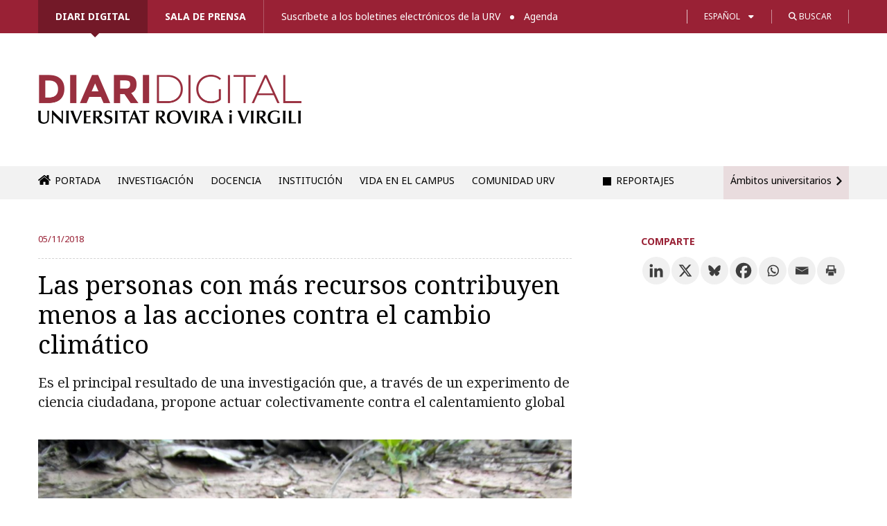

--- FILE ---
content_type: text/html; charset=UTF-8
request_url: https://diaridigital.urv.cat/es/las-personas-con-mas-recursos-contribuyen-menos-a-las-acciones-contra-el-cambio-climatico/
body_size: 27583
content:

<!DOCTYPE html>
<!--[if IE 8]> 				 <html class="no-js lt-ie9" lang="en" > <![endif]-->
<!--[if gt IE 8]><!--> <html class="no-js" lang="es-ES"> <!--<![endif]-->

<head>
<meta http-equiv="X-UA-Compatible" content="IE=edge" />
<meta charset="UTF-8" />


<link type="image/x-icon" href="/favicon.ico" rel="icon" />
<link type="image/x-icon" href="/favicon.ico" rel="shortcut icon" />

<!-- Set the viewport width to device width for mobile -->
<meta name="viewport" content="width=device-width" />

<title>Las personas con más recursos contribuyen menos a las acciones contra el cambio climático &#x2d; Diari digital de la URV</title>

	<style>img:is([sizes="auto" i], [sizes^="auto," i]) { contain-intrinsic-size: 3000px 1500px }</style>
	<link rel="alternate" hreflang="ca" href="https://diaridigital.urv.cat/les-persones-amb-mes-recursos-contribueixen-menys-a-les-accions-contra-el-canvi-climatic/" />
<link rel="alternate" hreflang="es-es" href="https://diaridigital.urv.cat/es/las-personas-con-mas-recursos-contribuyen-menos-a-las-acciones-contra-el-cambio-climatico/" />
<link rel="alternate" hreflang="en-us" href="https://diaridigital.urv.cat/en/wealthier-people-do-less-in-the-struggle-against-climate-change/" />
<link rel="alternate" hreflang="x-default" href="https://diaridigital.urv.cat/les-persones-amb-mes-recursos-contribueixen-menys-a-les-accions-contra-el-canvi-climatic/" />

<!-- The SEO Framework por Sybre Waaijer -->
<meta name="robots" content="max-snippet:-1,max-image-preview:standard,max-video-preview:-1" />
<link rel="canonical" href="https://diaridigital.urv.cat/es/las-personas-con-mas-recursos-contribuyen-menos-a-las-acciones-contra-el-cambio-climatico/" />
<meta name="description" content="Las personas con menos recursos contribuyen en mayor medida a las acciones contra el cambio clim&aacute;tico. Este es el principal resultado de una investigaci&oacute;n que&#8230;" />
<meta property="og:type" content="article" />
<meta property="og:locale" content="es_ES" />
<meta property="og:site_name" content="Diari digital de la URV" />
<meta property="og:title" content="Las personas con más recursos contribuyen menos a las acciones contra el cambio climático" />
<meta property="og:description" content="Las personas con menos recursos contribuyen en mayor medida a las acciones contra el cambio clim&aacute;tico. Este es el principal resultado de una investigaci&oacute;n que, a trav&eacute;s de un experimento de ciencia&#8230;" />
<meta property="og:url" content="https://diaridigital.urv.cat/es/las-personas-con-mas-recursos-contribuyen-menos-a-las-acciones-contra-el-cambio-climatico/" />
<meta property="og:image" content="https://diaridigital.urv.cat/wp-content/uploads/2018/11/terra-seca-canvi-climatic.jpg" />
<meta property="og:image:width" content="1920" />
<meta property="og:image:height" content="1441" />
<meta property="article:published_time" content="2018-11-05T10:43:37+00:00" />
<meta property="article:modified_time" content="2018-11-05T11:52:46+00:00" />
<meta name="twitter:card" content="summary_large_image" />
<meta name="twitter:title" content="Las personas con más recursos contribuyen menos a las acciones contra el cambio climático" />
<meta name="twitter:description" content="Las personas con menos recursos contribuyen en mayor medida a las acciones contra el cambio clim&aacute;tico. Este es el principal resultado de una investigaci&oacute;n que, a trav&eacute;s de un experimento de ciencia&#8230;" />
<meta name="twitter:image" content="https://diaridigital.urv.cat/wp-content/uploads/2018/11/terra-seca-canvi-climatic.jpg" />
<script type="application/ld+json">{"@context":"https://schema.org","@graph":[{"@type":"WebSite","@id":"https://diaridigital.urv.cat/es/#/schema/WebSite","url":"https://diaridigital.urv.cat/es/","name":"Diari digital de la URV","alternateName":"Gabinet de Comunicació i Màrqueting de la Universitat Rovira i Virgili","inLanguage":"es","potentialAction":{"@type":"SearchAction","target":{"@type":"EntryPoint","urlTemplate":"https://diaridigital.urv.cat/es/search/{search_term_string}/"},"query-input":"required name=search_term_string"},"publisher":{"@type":"Organization","@id":"https://diaridigital.urv.cat/es/#/schema/Organization","name":"Gabinet de Comunicació i Màrqueting de la Universitat Rovira i Virgili","url":"https://diaridigital.urv.cat/es/"}},{"@type":"WebPage","@id":"https://diaridigital.urv.cat/es/las-personas-con-mas-recursos-contribuyen-menos-a-las-acciones-contra-el-cambio-climatico/","url":"https://diaridigital.urv.cat/es/las-personas-con-mas-recursos-contribuyen-menos-a-las-acciones-contra-el-cambio-climatico/","name":"Las personas con más recursos contribuyen menos a las acciones contra el cambio climático &#x2d; Diari digital de la URV","description":"Las personas con menos recursos contribuyen en mayor medida a las acciones contra el cambio clim&aacute;tico. Este es el principal resultado de una investigaci&oacute;n que&#8230;","inLanguage":"es","isPartOf":{"@id":"https://diaridigital.urv.cat/es/#/schema/WebSite"},"breadcrumb":{"@type":"BreadcrumbList","@id":"https://diaridigital.urv.cat/es/#/schema/BreadcrumbList","itemListElement":[{"@type":"ListItem","position":1,"item":"https://diaridigital.urv.cat/es/","name":"Diari digital de la URV"},{"@type":"ListItem","position":2,"item":"https://diaridigital.urv.cat/es/categoria/general-es/","name":"Categoría: General"},{"@type":"ListItem","position":3,"item":"https://diaridigital.urv.cat/es/categoria/general-es/sociedad-cultura/","name":"Categoría: Sociedad y cultura"},{"@type":"ListItem","position":4,"name":"Las personas con más recursos contribuyen menos a las acciones contra el cambio climático"}]},"potentialAction":{"@type":"ReadAction","target":"https://diaridigital.urv.cat/es/las-personas-con-mas-recursos-contribuyen-menos-a-las-acciones-contra-el-cambio-climatico/"},"datePublished":"2018-11-05T10:43:37+00:00","dateModified":"2018-11-05T11:52:46+00:00","author":{"@type":"Person","@id":"https://diaridigital.urv.cat/es/#/schema/Person/8381e3b627ad692d8acc861aa0f04f3c","name":"Montse Cartañà"}}]}</script>
<!-- / The SEO Framework por Sybre Waaijer | 19.12ms meta | 5.28ms boot -->

<link rel='dns-prefetch' href='//ajax.googleapis.com' />
<link rel='dns-prefetch' href='//fonts.googleapis.com' />
<link rel='dns-prefetch' href='//use.fontawesome.com' />
<link rel="alternate" type="application/rss+xml" title="Diari digital de la URV &raquo; Feed" href="https://diaridigital.urv.cat/es/feed/" />
<link rel="alternate" type="application/rss+xml" title="Diari digital de la URV &raquo; Feed de los comentarios" href="https://diaridigital.urv.cat/es/comments/feed/" />
<meta name="twitter:card" content="summary_large_image">
			<meta name="twitter:site" content="@universitatURV">
			<meta name="twitter:title" content="Las personas con más recursos contribuyen menos a las acciones contra el cambio climático"><meta name="twitter:description" content="Es el principal resultado de una investigación que, a través de un experimento de ciencia ciudadana, propone actuar colectivamente contra el calentamiento global"><meta name="twitter:image" content="https://diaridigital.urv.cat/wp-content/uploads/2018/11/terra-seca-canvi-climatic.jpg"><link rel="alternate" type="application/rss+xml" title="Diari digital de la URV &raquo; Comentario Las personas con más recursos contribuyen menos a las acciones contra el cambio climático del feed" href="https://diaridigital.urv.cat/es/las-personas-con-mas-recursos-contribuyen-menos-a-las-acciones-contra-el-cambio-climatico/feed/" />
<script type="text/javascript">
/* <![CDATA[ */
window._wpemojiSettings = {"baseUrl":"https:\/\/s.w.org\/images\/core\/emoji\/16.0.1\/72x72\/","ext":".png","svgUrl":"https:\/\/s.w.org\/images\/core\/emoji\/16.0.1\/svg\/","svgExt":".svg","source":{"concatemoji":"https:\/\/diaridigital.urv.cat\/wp-includes\/js\/wp-emoji-release.min.js?ver=6.8.3"}};
/*! This file is auto-generated */
!function(s,n){var o,i,e;function c(e){try{var t={supportTests:e,timestamp:(new Date).valueOf()};sessionStorage.setItem(o,JSON.stringify(t))}catch(e){}}function p(e,t,n){e.clearRect(0,0,e.canvas.width,e.canvas.height),e.fillText(t,0,0);var t=new Uint32Array(e.getImageData(0,0,e.canvas.width,e.canvas.height).data),a=(e.clearRect(0,0,e.canvas.width,e.canvas.height),e.fillText(n,0,0),new Uint32Array(e.getImageData(0,0,e.canvas.width,e.canvas.height).data));return t.every(function(e,t){return e===a[t]})}function u(e,t){e.clearRect(0,0,e.canvas.width,e.canvas.height),e.fillText(t,0,0);for(var n=e.getImageData(16,16,1,1),a=0;a<n.data.length;a++)if(0!==n.data[a])return!1;return!0}function f(e,t,n,a){switch(t){case"flag":return n(e,"\ud83c\udff3\ufe0f\u200d\u26a7\ufe0f","\ud83c\udff3\ufe0f\u200b\u26a7\ufe0f")?!1:!n(e,"\ud83c\udde8\ud83c\uddf6","\ud83c\udde8\u200b\ud83c\uddf6")&&!n(e,"\ud83c\udff4\udb40\udc67\udb40\udc62\udb40\udc65\udb40\udc6e\udb40\udc67\udb40\udc7f","\ud83c\udff4\u200b\udb40\udc67\u200b\udb40\udc62\u200b\udb40\udc65\u200b\udb40\udc6e\u200b\udb40\udc67\u200b\udb40\udc7f");case"emoji":return!a(e,"\ud83e\udedf")}return!1}function g(e,t,n,a){var r="undefined"!=typeof WorkerGlobalScope&&self instanceof WorkerGlobalScope?new OffscreenCanvas(300,150):s.createElement("canvas"),o=r.getContext("2d",{willReadFrequently:!0}),i=(o.textBaseline="top",o.font="600 32px Arial",{});return e.forEach(function(e){i[e]=t(o,e,n,a)}),i}function t(e){var t=s.createElement("script");t.src=e,t.defer=!0,s.head.appendChild(t)}"undefined"!=typeof Promise&&(o="wpEmojiSettingsSupports",i=["flag","emoji"],n.supports={everything:!0,everythingExceptFlag:!0},e=new Promise(function(e){s.addEventListener("DOMContentLoaded",e,{once:!0})}),new Promise(function(t){var n=function(){try{var e=JSON.parse(sessionStorage.getItem(o));if("object"==typeof e&&"number"==typeof e.timestamp&&(new Date).valueOf()<e.timestamp+604800&&"object"==typeof e.supportTests)return e.supportTests}catch(e){}return null}();if(!n){if("undefined"!=typeof Worker&&"undefined"!=typeof OffscreenCanvas&&"undefined"!=typeof URL&&URL.createObjectURL&&"undefined"!=typeof Blob)try{var e="postMessage("+g.toString()+"("+[JSON.stringify(i),f.toString(),p.toString(),u.toString()].join(",")+"));",a=new Blob([e],{type:"text/javascript"}),r=new Worker(URL.createObjectURL(a),{name:"wpTestEmojiSupports"});return void(r.onmessage=function(e){c(n=e.data),r.terminate(),t(n)})}catch(e){}c(n=g(i,f,p,u))}t(n)}).then(function(e){for(var t in e)n.supports[t]=e[t],n.supports.everything=n.supports.everything&&n.supports[t],"flag"!==t&&(n.supports.everythingExceptFlag=n.supports.everythingExceptFlag&&n.supports[t]);n.supports.everythingExceptFlag=n.supports.everythingExceptFlag&&!n.supports.flag,n.DOMReady=!1,n.readyCallback=function(){n.DOMReady=!0}}).then(function(){return e}).then(function(){var e;n.supports.everything||(n.readyCallback(),(e=n.source||{}).concatemoji?t(e.concatemoji):e.wpemoji&&e.twemoji&&(t(e.twemoji),t(e.wpemoji)))}))}((window,document),window._wpemojiSettings);
/* ]]> */
</script>
<link rel='stylesheet' id='dashicons-css' href='https://diaridigital.urv.cat/wp-includes/css/dashicons.min.css?ver=6.8.3' type='text/css' media='all' />
<link rel='stylesheet' id='thickbox-css' href='https://diaridigital.urv.cat/wp-includes/js/thickbox/thickbox.css?ver=6.8.3' type='text/css' media='all' />
<style id='wp-emoji-styles-inline-css' type='text/css'>

	img.wp-smiley, img.emoji {
		display: inline !important;
		border: none !important;
		box-shadow: none !important;
		height: 1em !important;
		width: 1em !important;
		margin: 0 0.07em !important;
		vertical-align: -0.1em !important;
		background: none !important;
		padding: 0 !important;
	}
</style>
<link rel='stylesheet' id='wp-block-library-css' href='https://diaridigital.urv.cat/wp-includes/css/dist/block-library/style.min.css?ver=6.8.3' type='text/css' media='all' />
<style id='classic-theme-styles-inline-css' type='text/css'>
/*! This file is auto-generated */
.wp-block-button__link{color:#fff;background-color:#32373c;border-radius:9999px;box-shadow:none;text-decoration:none;padding:calc(.667em + 2px) calc(1.333em + 2px);font-size:1.125em}.wp-block-file__button{background:#32373c;color:#fff;text-decoration:none}
</style>
<style id='global-styles-inline-css' type='text/css'>
:root{--wp--preset--aspect-ratio--square: 1;--wp--preset--aspect-ratio--4-3: 4/3;--wp--preset--aspect-ratio--3-4: 3/4;--wp--preset--aspect-ratio--3-2: 3/2;--wp--preset--aspect-ratio--2-3: 2/3;--wp--preset--aspect-ratio--16-9: 16/9;--wp--preset--aspect-ratio--9-16: 9/16;--wp--preset--color--black: #000000;--wp--preset--color--cyan-bluish-gray: #abb8c3;--wp--preset--color--white: #ffffff;--wp--preset--color--pale-pink: #f78da7;--wp--preset--color--vivid-red: #cf2e2e;--wp--preset--color--luminous-vivid-orange: #ff6900;--wp--preset--color--luminous-vivid-amber: #fcb900;--wp--preset--color--light-green-cyan: #7bdcb5;--wp--preset--color--vivid-green-cyan: #00d084;--wp--preset--color--pale-cyan-blue: #8ed1fc;--wp--preset--color--vivid-cyan-blue: #0693e3;--wp--preset--color--vivid-purple: #9b51e0;--wp--preset--gradient--vivid-cyan-blue-to-vivid-purple: linear-gradient(135deg,rgba(6,147,227,1) 0%,rgb(155,81,224) 100%);--wp--preset--gradient--light-green-cyan-to-vivid-green-cyan: linear-gradient(135deg,rgb(122,220,180) 0%,rgb(0,208,130) 100%);--wp--preset--gradient--luminous-vivid-amber-to-luminous-vivid-orange: linear-gradient(135deg,rgba(252,185,0,1) 0%,rgba(255,105,0,1) 100%);--wp--preset--gradient--luminous-vivid-orange-to-vivid-red: linear-gradient(135deg,rgba(255,105,0,1) 0%,rgb(207,46,46) 100%);--wp--preset--gradient--very-light-gray-to-cyan-bluish-gray: linear-gradient(135deg,rgb(238,238,238) 0%,rgb(169,184,195) 100%);--wp--preset--gradient--cool-to-warm-spectrum: linear-gradient(135deg,rgb(74,234,220) 0%,rgb(151,120,209) 20%,rgb(207,42,186) 40%,rgb(238,44,130) 60%,rgb(251,105,98) 80%,rgb(254,248,76) 100%);--wp--preset--gradient--blush-light-purple: linear-gradient(135deg,rgb(255,206,236) 0%,rgb(152,150,240) 100%);--wp--preset--gradient--blush-bordeaux: linear-gradient(135deg,rgb(254,205,165) 0%,rgb(254,45,45) 50%,rgb(107,0,62) 100%);--wp--preset--gradient--luminous-dusk: linear-gradient(135deg,rgb(255,203,112) 0%,rgb(199,81,192) 50%,rgb(65,88,208) 100%);--wp--preset--gradient--pale-ocean: linear-gradient(135deg,rgb(255,245,203) 0%,rgb(182,227,212) 50%,rgb(51,167,181) 100%);--wp--preset--gradient--electric-grass: linear-gradient(135deg,rgb(202,248,128) 0%,rgb(113,206,126) 100%);--wp--preset--gradient--midnight: linear-gradient(135deg,rgb(2,3,129) 0%,rgb(40,116,252) 100%);--wp--preset--font-size--small: 13px;--wp--preset--font-size--medium: 20px;--wp--preset--font-size--large: 36px;--wp--preset--font-size--x-large: 42px;--wp--preset--spacing--20: 0.44rem;--wp--preset--spacing--30: 0.67rem;--wp--preset--spacing--40: 1rem;--wp--preset--spacing--50: 1.5rem;--wp--preset--spacing--60: 2.25rem;--wp--preset--spacing--70: 3.38rem;--wp--preset--spacing--80: 5.06rem;--wp--preset--shadow--natural: 6px 6px 9px rgba(0, 0, 0, 0.2);--wp--preset--shadow--deep: 12px 12px 50px rgba(0, 0, 0, 0.4);--wp--preset--shadow--sharp: 6px 6px 0px rgba(0, 0, 0, 0.2);--wp--preset--shadow--outlined: 6px 6px 0px -3px rgba(255, 255, 255, 1), 6px 6px rgba(0, 0, 0, 1);--wp--preset--shadow--crisp: 6px 6px 0px rgba(0, 0, 0, 1);}:where(.is-layout-flex){gap: 0.5em;}:where(.is-layout-grid){gap: 0.5em;}body .is-layout-flex{display: flex;}.is-layout-flex{flex-wrap: wrap;align-items: center;}.is-layout-flex > :is(*, div){margin: 0;}body .is-layout-grid{display: grid;}.is-layout-grid > :is(*, div){margin: 0;}:where(.wp-block-columns.is-layout-flex){gap: 2em;}:where(.wp-block-columns.is-layout-grid){gap: 2em;}:where(.wp-block-post-template.is-layout-flex){gap: 1.25em;}:where(.wp-block-post-template.is-layout-grid){gap: 1.25em;}.has-black-color{color: var(--wp--preset--color--black) !important;}.has-cyan-bluish-gray-color{color: var(--wp--preset--color--cyan-bluish-gray) !important;}.has-white-color{color: var(--wp--preset--color--white) !important;}.has-pale-pink-color{color: var(--wp--preset--color--pale-pink) !important;}.has-vivid-red-color{color: var(--wp--preset--color--vivid-red) !important;}.has-luminous-vivid-orange-color{color: var(--wp--preset--color--luminous-vivid-orange) !important;}.has-luminous-vivid-amber-color{color: var(--wp--preset--color--luminous-vivid-amber) !important;}.has-light-green-cyan-color{color: var(--wp--preset--color--light-green-cyan) !important;}.has-vivid-green-cyan-color{color: var(--wp--preset--color--vivid-green-cyan) !important;}.has-pale-cyan-blue-color{color: var(--wp--preset--color--pale-cyan-blue) !important;}.has-vivid-cyan-blue-color{color: var(--wp--preset--color--vivid-cyan-blue) !important;}.has-vivid-purple-color{color: var(--wp--preset--color--vivid-purple) !important;}.has-black-background-color{background-color: var(--wp--preset--color--black) !important;}.has-cyan-bluish-gray-background-color{background-color: var(--wp--preset--color--cyan-bluish-gray) !important;}.has-white-background-color{background-color: var(--wp--preset--color--white) !important;}.has-pale-pink-background-color{background-color: var(--wp--preset--color--pale-pink) !important;}.has-vivid-red-background-color{background-color: var(--wp--preset--color--vivid-red) !important;}.has-luminous-vivid-orange-background-color{background-color: var(--wp--preset--color--luminous-vivid-orange) !important;}.has-luminous-vivid-amber-background-color{background-color: var(--wp--preset--color--luminous-vivid-amber) !important;}.has-light-green-cyan-background-color{background-color: var(--wp--preset--color--light-green-cyan) !important;}.has-vivid-green-cyan-background-color{background-color: var(--wp--preset--color--vivid-green-cyan) !important;}.has-pale-cyan-blue-background-color{background-color: var(--wp--preset--color--pale-cyan-blue) !important;}.has-vivid-cyan-blue-background-color{background-color: var(--wp--preset--color--vivid-cyan-blue) !important;}.has-vivid-purple-background-color{background-color: var(--wp--preset--color--vivid-purple) !important;}.has-black-border-color{border-color: var(--wp--preset--color--black) !important;}.has-cyan-bluish-gray-border-color{border-color: var(--wp--preset--color--cyan-bluish-gray) !important;}.has-white-border-color{border-color: var(--wp--preset--color--white) !important;}.has-pale-pink-border-color{border-color: var(--wp--preset--color--pale-pink) !important;}.has-vivid-red-border-color{border-color: var(--wp--preset--color--vivid-red) !important;}.has-luminous-vivid-orange-border-color{border-color: var(--wp--preset--color--luminous-vivid-orange) !important;}.has-luminous-vivid-amber-border-color{border-color: var(--wp--preset--color--luminous-vivid-amber) !important;}.has-light-green-cyan-border-color{border-color: var(--wp--preset--color--light-green-cyan) !important;}.has-vivid-green-cyan-border-color{border-color: var(--wp--preset--color--vivid-green-cyan) !important;}.has-pale-cyan-blue-border-color{border-color: var(--wp--preset--color--pale-cyan-blue) !important;}.has-vivid-cyan-blue-border-color{border-color: var(--wp--preset--color--vivid-cyan-blue) !important;}.has-vivid-purple-border-color{border-color: var(--wp--preset--color--vivid-purple) !important;}.has-vivid-cyan-blue-to-vivid-purple-gradient-background{background: var(--wp--preset--gradient--vivid-cyan-blue-to-vivid-purple) !important;}.has-light-green-cyan-to-vivid-green-cyan-gradient-background{background: var(--wp--preset--gradient--light-green-cyan-to-vivid-green-cyan) !important;}.has-luminous-vivid-amber-to-luminous-vivid-orange-gradient-background{background: var(--wp--preset--gradient--luminous-vivid-amber-to-luminous-vivid-orange) !important;}.has-luminous-vivid-orange-to-vivid-red-gradient-background{background: var(--wp--preset--gradient--luminous-vivid-orange-to-vivid-red) !important;}.has-very-light-gray-to-cyan-bluish-gray-gradient-background{background: var(--wp--preset--gradient--very-light-gray-to-cyan-bluish-gray) !important;}.has-cool-to-warm-spectrum-gradient-background{background: var(--wp--preset--gradient--cool-to-warm-spectrum) !important;}.has-blush-light-purple-gradient-background{background: var(--wp--preset--gradient--blush-light-purple) !important;}.has-blush-bordeaux-gradient-background{background: var(--wp--preset--gradient--blush-bordeaux) !important;}.has-luminous-dusk-gradient-background{background: var(--wp--preset--gradient--luminous-dusk) !important;}.has-pale-ocean-gradient-background{background: var(--wp--preset--gradient--pale-ocean) !important;}.has-electric-grass-gradient-background{background: var(--wp--preset--gradient--electric-grass) !important;}.has-midnight-gradient-background{background: var(--wp--preset--gradient--midnight) !important;}.has-small-font-size{font-size: var(--wp--preset--font-size--small) !important;}.has-medium-font-size{font-size: var(--wp--preset--font-size--medium) !important;}.has-large-font-size{font-size: var(--wp--preset--font-size--large) !important;}.has-x-large-font-size{font-size: var(--wp--preset--font-size--x-large) !important;}
:where(.wp-block-post-template.is-layout-flex){gap: 1.25em;}:where(.wp-block-post-template.is-layout-grid){gap: 1.25em;}
:where(.wp-block-columns.is-layout-flex){gap: 2em;}:where(.wp-block-columns.is-layout-grid){gap: 2em;}
:root :where(.wp-block-pullquote){font-size: 1.5em;line-height: 1.6;}
</style>
<link rel='stylesheet' id='contact-form-7-css' href='https://diaridigital.urv.cat/wp-content/plugins/contact-form-7/includes/css/styles.css?ver=6.1.3' type='text/css' media='all' />
<link rel='stylesheet' id='sbttb-fonts-css' href='https://diaridigital.urv.cat/wp-content/plugins/smooth-back-to-top-button/assets/css/sbttb-fonts.css?ver=1.2' type='text/css' media='all' />
<link rel='stylesheet' id='sbttb-style-css' href='https://diaridigital.urv.cat/wp-content/plugins/smooth-back-to-top-button/assets/css/smooth-back-to-top-button.css?ver=1.2' type='text/css' media='all' />
<link rel='stylesheet' id='wpml-legacy-dropdown-0-css' href='https://diaridigital.urv.cat/wp-content/plugins/sitepress-multilingual-cms/templates/language-switchers/legacy-dropdown/style.min.css?ver=1' type='text/css' media='all' />
<style id='wpml-legacy-dropdown-0-inline-css' type='text/css'>
.wpml-ls-statics-shortcode_actions, .wpml-ls-statics-shortcode_actions .wpml-ls-sub-menu, .wpml-ls-statics-shortcode_actions a {border-color:#cdcdcd;}.wpml-ls-statics-shortcode_actions a, .wpml-ls-statics-shortcode_actions .wpml-ls-sub-menu a, .wpml-ls-statics-shortcode_actions .wpml-ls-sub-menu a:link, .wpml-ls-statics-shortcode_actions li:not(.wpml-ls-current-language) .wpml-ls-link, .wpml-ls-statics-shortcode_actions li:not(.wpml-ls-current-language) .wpml-ls-link:link {color:#444444;background-color:#ffffff;}.wpml-ls-statics-shortcode_actions .wpml-ls-sub-menu a:hover,.wpml-ls-statics-shortcode_actions .wpml-ls-sub-menu a:focus, .wpml-ls-statics-shortcode_actions .wpml-ls-sub-menu a:link:hover, .wpml-ls-statics-shortcode_actions .wpml-ls-sub-menu a:link:focus {color:#000000;background-color:#eeeeee;}.wpml-ls-statics-shortcode_actions .wpml-ls-current-language > a {color:#444444;background-color:#ffffff;}.wpml-ls-statics-shortcode_actions .wpml-ls-current-language:hover>a, .wpml-ls-statics-shortcode_actions .wpml-ls-current-language>a:focus {color:#000000;background-color:#eeeeee;}
</style>
<link rel='stylesheet' id='normalize-css' href='https://diaridigital.urv.cat/wp-content/themes/urvactiva%202.0.0/css/normalize.css?ver=6.8.3' type='text/css' media='all' />
<link rel='stylesheet' id='foundation-css' href='https://diaridigital.urv.cat/wp-content/themes/urvactiva%202.0.0/css/foundation.min.css?ver=6.8.3' type='text/css' media='all' />
<link rel='stylesheet' id='app-css' href='https://diaridigital.urv.cat/wp-content/themes/urvactiva%202.0.0/style.css?ver=1759230652' type='text/css' media='all' />
<link rel='stylesheet' id='google-fonts-css' href='//fonts.googleapis.com/css?family=Noto+Serif%3A400%2C700%2C400italic&#038;ver=6.8.3' type='text/css' media='all' />
<link rel='stylesheet' id='google-fonts2-css' href='//fonts.googleapis.com/css2?family=Noto+Sans%3Aital%2Cwght%400%2C100..900%3B1%2C100..900&#038;display=swap&#038;ver=6.8.3' type='text/css' media='all' />
<link rel='stylesheet' id='load-fa-css' href='https://use.fontawesome.com/releases/v6.4.2/css/all.css?ver=6.8.3' type='text/css' media='all' />
<link rel='stylesheet' id='google-fonts3-css' href='//fonts.googleapis.com/css2?family=Montserrat%3Awght%40600&#038;display=swap&#038;ver=6.8.3' type='text/css' media='all' />
<link rel='stylesheet' id='slb_core-css' href='https://diaridigital.urv.cat/wp-content/plugins/simple-lightbox/client/css/app.css?ver=2.9.4' type='text/css' media='all' />
<link rel='stylesheet' id='heateor_sss_frontend_css-css' href='https://diaridigital.urv.cat/wp-content/plugins/sassy-social-share/public/css/sassy-social-share-public.css?ver=3.3.79' type='text/css' media='all' />
<style id='heateor_sss_frontend_css-inline-css' type='text/css'>
.heateor_sss_button_instagram span.heateor_sss_svg,a.heateor_sss_instagram span.heateor_sss_svg{background:radial-gradient(circle at 30% 107%,#fdf497 0,#fdf497 5%,#fd5949 45%,#d6249f 60%,#285aeb 90%)}div.heateor_sss_horizontal_sharing a.heateor_sss_button_instagram span{background:#f0f0f0!important;}div.heateor_sss_standard_follow_icons_container a.heateor_sss_button_instagram span{background:#f0f0f0}div.heateor_sss_horizontal_sharing a.heateor_sss_button_instagram span:hover{background:#992135!important;}div.heateor_sss_standard_follow_icons_container a.heateor_sss_button_instagram span:hover{background:#992135}.heateor_sss_horizontal_sharing .heateor_sss_svg,.heateor_sss_standard_follow_icons_container .heateor_sss_svg{background-color:#f0f0f0!important;background:#f0f0f0!important;color:#3d3d3d;border-width:0px;border-style:solid;border-color:transparent}div.heateor_sss_horizontal_sharing span.heateor_sss_svg svg:hover path:not(.heateor_sss_no_fill),div.heateor_sss_horizontal_sharing span.heateor_sss_svg svg:hover ellipse, div.heateor_sss_horizontal_sharing span.heateor_sss_svg svg:hover circle, div.heateor_sss_horizontal_sharing span.heateor_sss_svg svg:hover polygon, div.heateor_sss_horizontal_sharing span.heateor_sss_svg svg:hover rect:not(.heateor_sss_no_fill){fill:#FFF}div.heateor_sss_horizontal_sharing span.heateor_sss_svg svg:hover path.heateor_sss_svg_stroke, div.heateor_sss_horizontal_sharing span.heateor_sss_svg svg:hover rect.heateor_sss_svg_stroke{stroke:#FFF}.heateor_sss_horizontal_sharing span.heateor_sss_svg:hover,.heateor_sss_standard_follow_icons_container span.heateor_sss_svg:hover{background-color:#992135!important;background:#992135!importantcolor:#FFF;border-color:transparent;}.heateor_sss_vertical_sharing span.heateor_sss_svg,.heateor_sss_floating_follow_icons_container span.heateor_sss_svg{color:#fff;border-width:0px;border-style:solid;border-color:transparent;}.heateor_sss_vertical_sharing span.heateor_sss_svg:hover,.heateor_sss_floating_follow_icons_container span.heateor_sss_svg:hover{border-color:transparent;}@media screen and (max-width:783px) {.heateor_sss_vertical_sharing{display:none!important}}
</style>

<script>
if (document.location.protocol != "https:") {
    document.location = document.URL.replace(/^http:/i, "https:");
}
</script>
<script type="text/javascript" src="//ajax.googleapis.com/ajax/libs/jquery/1.11.0/jquery.min.js?ver=6.8.3" id="jquery-js"></script>
<script type="text/javascript" src="https://diaridigital.urv.cat/wp-content/plugins/sitepress-multilingual-cms/templates/language-switchers/legacy-dropdown/script.min.js?ver=1" id="wpml-legacy-dropdown-0-js"></script>
<script type="text/javascript" src="https://diaridigital.urv.cat/wp-content/themes/urvactiva%202.0.0/js/vendor/custom.modernizr.js?ver=2.1.0" id="modernizr-js"></script>
<script type="text/javascript" src="https://diaridigital.urv.cat/wp-content/themes/urvactiva%202.0.0/js/jquery.validate.min.js?ver=1.6.0" id="form_validate-js"></script>
<link rel="https://api.w.org/" href="https://diaridigital.urv.cat/es/wp-json/" /><link rel="alternate" title="JSON" type="application/json" href="https://diaridigital.urv.cat/es/wp-json/wp/v2/posts/51547" /><link rel="EditURI" type="application/rsd+xml" title="RSD" href="https://diaridigital.urv.cat/xmlrpc.php?rsd" />
<link rel="alternate" title="oEmbed (JSON)" type="application/json+oembed" href="https://diaridigital.urv.cat/es/wp-json/oembed/1.0/embed?url=https%3A%2F%2Fdiaridigital.urv.cat%2Fes%2Flas-personas-con-mas-recursos-contribuyen-menos-a-las-acciones-contra-el-cambio-climatico%2F" />
<link rel="alternate" title="oEmbed (XML)" type="text/xml+oembed" href="https://diaridigital.urv.cat/es/wp-json/oembed/1.0/embed?url=https%3A%2F%2Fdiaridigital.urv.cat%2Fes%2Flas-personas-con-mas-recursos-contribuyen-menos-a-las-acciones-contra-el-cambio-climatico%2F&#038;format=xml" />
<meta name="generator" content="WPML ver:4.8.4 stt:8,1,2;" />
						  <style type="text/css">
			@media screen {
			  .printfriendly {
				position: relative;
				  z-index: 1000;
				margin: px px px px;
			  }
			  .printfriendly a, .printfriendly a:link, .printfriendly a:visited, .printfriendly a:hover, .printfriendly a:active {
				font-weight: 600;
				cursor: pointer;
				text-decoration: none;
				border: none;
				-webkit-box-shadow: none;
				-moz-box-shadow: none;
				box-shadow: none;
				outline:none;
				font-size: 14px !important;
				color: #3AAA11 !important;
			  }
			  .printfriendly.pf-alignleft {float: left}.printfriendly.pf-alignright {float: right}.printfriendly.pf-aligncenter {display: flex;align-items: center;justify-content: center;}
			}

			@media print {
			  .printfriendly {display: none}
			}

			.pf-button.pf-button-excerpt {
				display: none;
			}

		  </style>
				
            <style type="text/css">
                .progress-wrap {
                    bottom: 50px;
                    height: 46px;
                    width: 46px;
                    border-radius: 46px;
                    background-color: #ab2626;
                    box-shadow: inset 0 0 0 0px #ab2626;
                }

                .progress-wrap.btn-left-side {
                    left: 50px;
                }

                .progress-wrap.btn-right-side {
                    right: 50px;
                }

				.progress-wrap.btn-center {
					inset-inline: 0;
					margin-inline: auto;
				}

                .progress-wrap::after {
                    width: 46px;
                    height: 46px;
                    color: #ffffff;
                    font-size: 24px;
                    content: '\e911';
                    line-height: 46px;
                }

                .progress-wrap:hover::after {
                    color: #ffffff;
                }

                .progress-wrap svg.progress-circle path {
                    stroke: #ffffff;
                    stroke-width: 5px;
                }

                
                
                
            </style>

			<!-- Google Tag Manager -->

<script>(function(w,d,s,l,i){w[l]=w[l]||[];w[l].push({'gtm.start':

new Date().getTime(),event:'gtm.js'});var f=d.getElementsByTagName(s)[0],

j=d.createElement(s),dl=l!='dataLayer'?'&l='+l:'';j.async=true;j.src=

'https://www.googletagmanager.com/gtm.js?id='+i+dl;f.parentNode.insertBefore(j,f);

})(window,document,'script','dataLayer','GTM-KZT9MHXB');</script>

<!-- End Google Tag Manager -->
		<style type="text/css" id="wp-custom-css">
			/* Subscripció */
.niu_checks_mc li.channels li {
	margin-bottom: 10px;}

.niu_checks_mc li ul {
  padding-bottom: 10px;
  padding-top: 20px;
}


/*reportatge custom*/

.postid-137147 .article-header{
	 align-content: end;
}

.postid-137147 .article-header h1{
	 margin-bottom:40px;
max-width:650px !important;
}

.postid-134820 .article-header{
	 align-content: normal;
}

.postid-134820 .hero {
	background-position: center center;
}

.postid-134820 .w_hero .article-header{
	margin-top:40px;
}


@media (max-width: 850px) {
    .postid-134820 .w_hero .article-header {
        min-height: 520px;
    }
}


@media (max-width: 768px) {

	.postid-134820 .article-header {
    align-content: end;
    padding-bottom: 30px;
    margin-bottom: 30px;
	}

	.postid-134820 .w_hero .hero {min-height: 450px;}

	.postid-134820 .w_hero .article-header {
		min-height: 380px;
		margin-top:0;
	}
}




/* ja al css
article.comment header {
	font-size: 16px;
	font-weight: bold;
  margin-bottom: 12px;
}

article.comment header time {
	font-weight: normal;
	font-size: 15px;
}

.comment section p {
	padding-left: 5px;
	font-size: 15px;
	font-family: 'Noto Sans', sans-serif !important;
	line-height: 22px;
}

.comment-reply-title small {
	font-size: 100%;
	margin-left: 12px;
  text-decoration: underline;
	font-weight: normal;
}
*/

/*
.comment section p br {
	content: "";
	line-height: 50px;	
}

.comment section p br:after {
  content: " ";
}
*/

		</style>
		<!--[if lt IE 9]>
<style>
	.top-bar-section ul li {float:left;}
	.title-area {display:none;}
</style>
<script>no_sticky=true;</script>
<![endif]-->

</head>

<body id="sec_diaridigital" class="wp-singular post-template-default single single-post postid-51547 single-format-standard wp-theme-urvactiva200">

<div id="info_menu">
	<div class="constrictor">
		<div class="top_container">
			<div id="top_search_bar" style="display:none;">
				<ul class="menu-top menuh secondary">
				
					<li>
						<a href="https://diaridigital.urv.cat/es/las-personas-con-mas-recursos-contribuyen-menos-a-las-acciones-contra-el-cambio-climatico/">Prueba la búsqueda avanzada</a>
					</li>				
				</ul>
			
			
				
				
				<ul class="topside_menu">
					<li class="s_box_slide">
						<form id="cerca_min" class="" method="get"  action="https://diaridigital.urv.cat/es/">
							<input type="text" name="s"/>
						</form>
					</li>
					<li>
						<a href="#" class="btn_search_box">
							<i class="fa-solid fa-magnifying-glass"></i> Buscar						</a>
						<div class="btn_search_box_toggler"></div>
					</li>
				</ul>
				
			

				
			</div>
			<div class="info_menu_inner">
			
				<ul id="menu-menu-cap-es" class="menu-top menuh primary"><li id="menu-item-109444" class="sec_diaridigital menu-item menu-item-type-custom menu-item-object-custom menu-item-109444"><a href="https://diaridigital.urv.cat/es/">Diari Digital</a></li>
<li id="menu-item-109445" class="sec_salapremsa menu-item menu-item-type-post_type menu-item-object-page menu-item-109445"><a href="https://diaridigital.urv.cat/es/sala-de-prensa/">Sala de prensa</a></li>
</ul>				<ul id="menu-menu-cap-2-es" class="menu-top menuh secondary"><li id="menu-item-109441" class="menu-item menu-item-type-post_type menu-item-object-page menu-item-109441"><a href="https://diaridigital.urv.cat/es/suscripciones/">Suscríbete a los boletines electrónicos de la URV</a></li>
<li id="menu-item-109501" class="menu-item menu-item-type-custom menu-item-object-custom menu-item-109501"><a href="https://agenda.urv.cat/">Agenda</a></li>
</ul>
				<ul class="topside_menu">
					<li>
						<ul class='language_menu'><li class="actiu"><a href="https://diaridigital.urv.cat/es/las-personas-con-mas-recursos-contribuyen-menos-a-las-acciones-contra-el-cambio-climatico/">Español</a></li><li><a href="https://diaridigital.urv.cat/les-persones-amb-mes-recursos-contribueixen-menys-a-les-accions-contra-el-canvi-climatic/">Català</a></li><li><a href="https://diaridigital.urv.cat/en/wealthier-people-do-less-in-the-struggle-against-climate-change/">English</a></li></ul>			
					</li>
					<li>
						<a href="#" class="btn_search_box">
							<i class="fa-solid fa-magnifying-glass"></i> Buscar						</a>
					</li>
				</ul>
				
			</div>
		</div>
	</div>
</div>
<div id="main_body">



 <div class="constrictor clearfix">
	<header class="capcelera clearfix">

		<h1 id="logo_entitat" class="col-5">
			<a href="https://diaridigital.urv.cat/es/" rel="home">
				<span class="notext">
					Diari digital de la URV - 				</span>
			</a>
		</h1>



	</header>
</div>


	<nav class="top-bar">		
		<div class="title-area">
			<a href="https://diaridigital.urv.cat/es/" rel="home" class="home_link"></a>
			<ul id="menu-menu-cap-es-1" class="menu-top menuh"><li class="sec_diaridigital menu-item menu-item-type-custom menu-item-object-custom menu-item-109444"><a href="https://diaridigital.urv.cat/es/">Diari Digital</a></li>
<li class="sec_salapremsa menu-item menu-item-type-post_type menu-item-object-page menu-item-109445"><a href="https://diaridigital.urv.cat/es/sala-de-prensa/">Sala de prensa</a></li>
</ul>			<!--<div class="toggle-topbar menu-icon"><a href="#"><span class="notext">Menu</span></a></div>-->
			<div class="toggle-topbar"><a href="#"><span>Menu</span></a></div>
		</div>
		
		<section class="top-bar-section">
			<div class="constrictor clearfix">
				<div id="section_top_inner">
										<ul id="menu-menu-principal-spanish" class="menu-blog"><li id="menu-item-109467" class="menu-item-home menu-item menu-item-type-custom menu-item-object-custom menu-item-109467"><a href="https://diaridigital.urv.cat/">Portada</a></li>
<li id="menu-item-109504" class="menu-item menu-item-type-taxonomy menu-item-object-category current-post-ancestor current-menu-parent current-post-parent menu-item-109504"><a href="https://diaridigital.urv.cat/es/categoria/ambitos/temas/investigacion/">Investigación</a></li>
<li id="menu-item-109469" class="menu-item menu-item-type-taxonomy menu-item-object-category menu-item-109469"><a href="https://diaridigital.urv.cat/es/categoria/ambitos/temas/docencia-es/">Docencia</a></li>
<li id="menu-item-109470" class="menu-item menu-item-type-taxonomy menu-item-object-category menu-item-109470"><a href="https://diaridigital.urv.cat/es/categoria/ambitos/temas/la-urv/institucion/">Institución</a></li>
<li id="menu-item-31938" class="menu-item menu-item-type-taxonomy menu-item-object-category menu-item-31938"><a href="https://diaridigital.urv.cat/es/categoria/ambitos/temas/vida-campus-es/">Vida en el campus</a></li>
<li id="menu-item-31937" class="menu-item menu-item-type-taxonomy menu-item-object-category menu-item-31937"><a href="https://diaridigital.urv.cat/es/categoria/ambitos/temas/comunidad/">Comunidad URV</a></li>
<li id="menu-item-132940" class="reportatges menu-item menu-item-type-reportatge menu-item-object-cpt_archive menu-item-132940"><a href="https://diaridigital.urv.cat/es/reportatges/">Reportajes</a></li>
<li id="menu-item-109471" class="mes_elements menu-item menu-item-type-post_type menu-item-object-page menu-item-109471"><a href="https://diaridigital.urv.cat/es/ambitos-universitarios/">Ámbitos universitarios</a></li>
</ul>					<!--
					<ul class="extra_menu_links menu-blog">
						<li>
							<a href="https://diaridigital.urv.cat/es/las-personas-con-mas-recursos-contribuyen-menos-a-las-acciones-contra-el-cambio-climatico/">Ámbitos Universitarios</a>
						</li>
					</ul>-->
					<div class="menu_extras_respon">
						<form id="cerca_min" class="extrabloc" method="get"  action="https://diaridigital.urv.cat/es/">
							<div class="input_search">
								<div class="is_ph">
									<input type="text" name="s" id="s2" placeholder="Buscar" />
								</div>
								<div class="is_but">
									<button type="submit"><i class="fa-solid fa-magnifying-glass"></i></button>
								</div>
							</div>
							<div class="form_links">
								<a href="https://diaridigital.urv.cat/es/las-personas-con-mas-recursos-contribuyen-menos-a-las-acciones-contra-el-cambio-climatico/">Prueba la búsqueda avanzada</a>
							</div>
						</form>

					
						<ul id="menu-menu-cap-2-es-1" class="extrabloc menuh secondary_min"><li class="menu-item menu-item-type-post_type menu-item-object-page menu-item-109441"><a href="https://diaridigital.urv.cat/es/suscripciones/">Suscríbete a los boletines electrónicos de la URV</a></li>
<li class="menu-item menu-item-type-custom menu-item-object-custom menu-item-109501"><a href="https://agenda.urv.cat/">Agenda</a></li>
</ul>					
					
						<div class="extrabloc langs_min">
							<ul class='language_menu'><li class="actiu"><a href="https://diaridigital.urv.cat/es/las-personas-con-mas-recursos-contribuyen-menos-a-las-acciones-contra-el-cambio-climatico/">Español</a></li><li><a href="https://diaridigital.urv.cat/les-persones-amb-mes-recursos-contribueixen-menys-a-les-accions-contra-el-canvi-climatic/">Català</a></li><li><a href="https://diaridigital.urv.cat/en/wealthier-people-do-less-in-the-struggle-against-climate-change/">English</a></li></ul>						</div>
					</div>
				</div>
			</div>
		</section>
	</nav>
<div class="constrictor clearfix">

<!-- Begin Page -->

    <!-- Main Content -->
    <div class="col-12" role="main">

		
							
<article id="post-51547" class="single_page_post post-51547 post type-post status-publish format-standard has-post-thumbnail hentry category-comunicacion-ciencia category-ingenieria-informatica-matematicas category-escuela-ingenieria category-general-es category-investigacion category-notas-prensa category-sociedad-cultura">
	<div class="col-8 left">
		<header>
			<div class="hgroup">
				<h6>
								05/11/2018												
				 </h6>
				
				
								
								
				
				
				<h1 class="entry-title">Las personas con más recursos contribuyen menos a las acciones contra el cambio climático</h1>
			</div>
							<h2>Es el principal resultado de una investigación que, a través de un experimento de ciencia ciudadana, propone actuar colectivamente contra el calentamiento global</h2>
						<div class="resp1 article_share">
				<div class="heateor_sss_sharing_container heateor_sss_horizontal_sharing" data-heateor-ss-offset="0" data-heateor-sss-href='https://diaridigital.urv.cat/es/las-personas-con-mas-recursos-contribuyen-menos-a-las-acciones-contra-el-cambio-climatico/'><div class="heateor_sss_sharing_ul"><a aria-label="Linkedin" class="heateor_sss_button_linkedin" href="https://www.linkedin.com/sharing/share-offsite/?url=https%3A%2F%2Fdiaridigital.urv.cat%2Fes%2Flas-personas-con-mas-recursos-contribuyen-menos-a-las-acciones-contra-el-cambio-climatico%2F" title="Linkedin" rel="nofollow noopener" target="_blank" style="font-size:32px!important;box-shadow:none;display:inline-block;vertical-align:middle"><span class="heateor_sss_svg heateor_sss_s__default heateor_sss_s_linkedin" style="background-color:#0077b5;width:40px;height:40px;border-radius:999px;display:inline-block;opacity:1;float:left;font-size:32px;box-shadow:none;display:inline-block;font-size:16px;padding:0 4px;vertical-align:middle;background-repeat:repeat;overflow:hidden;padding:0;cursor:pointer;box-sizing:content-box"><svg style="display:block;border-radius:999px;" focusable="false" aria-hidden="true" xmlns="http://www.w3.org/2000/svg" width="100%" height="100%" viewBox="0 0 32 32"><path d="M6.227 12.61h4.19v13.48h-4.19V12.61zm2.095-6.7a2.43 2.43 0 0 1 0 4.86c-1.344 0-2.428-1.09-2.428-2.43s1.084-2.43 2.428-2.43m4.72 6.7h4.02v1.84h.058c.56-1.058 1.927-2.176 3.965-2.176 4.238 0 5.02 2.792 5.02 6.42v7.395h-4.183v-6.56c0-1.564-.03-3.574-2.178-3.574-2.18 0-2.514 1.7-2.514 3.46v6.668h-4.187V12.61z" fill="#3d3d3d"></path></svg></span></a><a aria-label="X" class="heateor_sss_button_x" href="https://twitter.com/intent/tweet?text=Las%20personas%20con%20m%C3%A1s%20recursos%20contribuyen%20menos%20a%20las%20acciones%20contra%20el%20cambio%20clim%C3%A1tico&url=https%3A%2F%2Fdiaridigital.urv.cat%2Fes%2Flas-personas-con-mas-recursos-contribuyen-menos-a-las-acciones-contra-el-cambio-climatico%2F" title="X" rel="nofollow noopener" target="_blank" style="font-size:32px!important;box-shadow:none;display:inline-block;vertical-align:middle"><span class="heateor_sss_svg heateor_sss_s__default heateor_sss_s_x" style="background-color:#2a2a2a;width:40px;height:40px;border-radius:999px;display:inline-block;opacity:1;float:left;font-size:32px;box-shadow:none;display:inline-block;font-size:16px;padding:0 4px;vertical-align:middle;background-repeat:repeat;overflow:hidden;padding:0;cursor:pointer;box-sizing:content-box"><svg width="100%" height="100%" style="display:block;border-radius:999px;" focusable="false" aria-hidden="true" xmlns="http://www.w3.org/2000/svg" viewBox="0 0 32 32"><path fill="#3d3d3d" d="M21.751 7h3.067l-6.7 7.658L26 25.078h-6.172l-4.833-6.32-5.531 6.32h-3.07l7.167-8.19L6 7h6.328l4.37 5.777L21.75 7Zm-1.076 16.242h1.7L11.404 8.74H9.58l11.094 14.503Z"></path></svg></span></a><a aria-label="Bluesky" class="heateor_sss_button_bluesky" href="https://bsky.app/intent/compose?text=Las%20personas%20con%20m%C3%A1s%20recursos%20contribuyen%20menos%20a%20las%20acciones%20contra%20el%20cambio%20clim%C3%A1tico%20https%3A%2F%2Fdiaridigital.urv.cat%2Fes%2Flas-personas-con-mas-recursos-contribuyen-menos-a-las-acciones-contra-el-cambio-climatico%2F" title="Bluesky" rel="nofollow noopener" target="_blank" style="font-size:32px!important;box-shadow:none;display:inline-block;vertical-align:middle"><span class="heateor_sss_svg heateor_sss_s__default heateor_sss_s_bluesky" style="background-color:#0085ff;width:40px;height:40px;border-radius:999px;display:inline-block;opacity:1;float:left;font-size:32px;box-shadow:none;display:inline-block;font-size:16px;padding:0 4px;vertical-align:middle;background-repeat:repeat;overflow:hidden;padding:0;cursor:pointer;box-sizing:content-box"><svg width="100%" height="100%" style="display:block;border-radius:999px;" focusable="false" aria-hidden="true" viewBox="-3 -3 38 38" xmlns="http://www.w3.org/2000/svg"><path d="M16 14.903c-.996-1.928-3.709-5.521-6.231-7.293C7.353 5.912 6.43 6.206 5.827 6.478 5.127 6.793 5 7.861 5 8.49s.346 5.155.572 5.91c.747 2.496 3.404 3.34 5.851 3.07.125-.02.252-.036.38-.052-.126.02-.253.037-.38.051-3.586.529-6.771 1.83-2.594 6.457 4.595 4.735 6.297-1.015 7.171-3.93.874 2.915 1.88 8.458 7.089 3.93 3.911-3.93 1.074-5.928-2.512-6.457a8.122 8.122 0 0 1-.38-.051c.128.016.255.033.38.051 2.447.271 5.104-.573 5.85-3.069.227-.755.573-5.281.573-5.91 0-.629-.127-1.697-.827-2.012-.604-.271-1.526-.566-3.942 1.132-2.522 1.772-5.235 5.365-6.231 7.293Z" fill="#3d3d3d"/></svg></span></a><a aria-label="Facebook" class="heateor_sss_facebook" href="https://www.facebook.com/sharer/sharer.php?u=https%3A%2F%2Fdiaridigital.urv.cat%2Fes%2Flas-personas-con-mas-recursos-contribuyen-menos-a-las-acciones-contra-el-cambio-climatico%2F" title="Facebook" rel="nofollow noopener" target="_blank" style="font-size:32px!important;box-shadow:none;display:inline-block;vertical-align:middle"><span class="heateor_sss_svg" style="background-color:#0765FE;width:40px;height:40px;border-radius:999px;display:inline-block;opacity:1;float:left;font-size:32px;box-shadow:none;display:inline-block;font-size:16px;padding:0 4px;vertical-align:middle;background-repeat:repeat;overflow:hidden;padding:0;cursor:pointer;box-sizing:content-box"><svg style="display:block;border-radius:999px;" focusable="false" aria-hidden="true" xmlns="http://www.w3.org/2000/svg" width="100%" height="100%" viewBox="0 0 32 32"><path fill="#3d3d3d" d="M28 16c0-6.627-5.373-12-12-12S4 9.373 4 16c0 5.628 3.875 10.35 9.101 11.647v-7.98h-2.474V16H13.1v-1.58c0-4.085 1.849-5.978 5.859-5.978.76 0 2.072.15 2.608.298v3.325c-.283-.03-.775-.045-1.386-.045-1.967 0-2.728.745-2.728 2.683V16h3.92l-.673 3.667h-3.247v8.245C23.395 27.195 28 22.135 28 16Z"></path></svg></span></a><a aria-label="Whatsapp" class="heateor_sss_whatsapp" href="https://api.whatsapp.com/send?text=Las%20personas%20con%20m%C3%A1s%20recursos%20contribuyen%20menos%20a%20las%20acciones%20contra%20el%20cambio%20clim%C3%A1tico%20https%3A%2F%2Fdiaridigital.urv.cat%2Fes%2Flas-personas-con-mas-recursos-contribuyen-menos-a-las-acciones-contra-el-cambio-climatico%2F" title="Whatsapp" rel="nofollow noopener" target="_blank" style="font-size:32px!important;box-shadow:none;display:inline-block;vertical-align:middle"><span class="heateor_sss_svg" style="background-color:#55eb4c;width:40px;height:40px;border-radius:999px;display:inline-block;opacity:1;float:left;font-size:32px;box-shadow:none;display:inline-block;font-size:16px;padding:0 4px;vertical-align:middle;background-repeat:repeat;overflow:hidden;padding:0;cursor:pointer;box-sizing:content-box"><svg style="display:block;border-radius:999px;" focusable="false" aria-hidden="true" xmlns="http://www.w3.org/2000/svg" width="100%" height="100%" viewBox="-6 -5 40 40"><path class="heateor_sss_svg_stroke heateor_sss_no_fill" stroke="#3d3d3d" stroke-width="2" fill="none" d="M 11.579798566743314 24.396926207859085 A 10 10 0 1 0 6.808479557110079 20.73576436351046"></path><path d="M 7 19 l -1 6 l 6 -1" class="heateor_sss_no_fill heateor_sss_svg_stroke" stroke="#3d3d3d" stroke-width="2" fill="none"></path><path d="M 10 10 q -1 8 8 11 c 5 -1 0 -6 -1 -3 q -4 -3 -5 -5 c 4 -2 -1 -5 -1 -4" fill="#3d3d3d"></path></svg></span></a><a aria-label="Email" class="heateor_sss_email" href="https://diaridigital.urv.cat/es/las-personas-con-mas-recursos-contribuyen-menos-a-las-acciones-contra-el-cambio-climatico/" onclick="event.preventDefault();window.open('mailto:?subject=' + decodeURIComponent('Las%20personas%20con%20m%C3%A1s%20recursos%20contribuyen%20menos%20a%20las%20acciones%20contra%20el%20cambio%20clim%C3%A1tico').replace('&', '%26') + '&body=https%3A%2F%2Fdiaridigital.urv.cat%2Fes%2Flas-personas-con-mas-recursos-contribuyen-menos-a-las-acciones-contra-el-cambio-climatico%2F', '_blank')" title="Email" rel="noopener" style="font-size:32px!important;box-shadow:none;display:inline-block;vertical-align:middle"><span class="heateor_sss_svg" style="background-color:#649a3f;width:40px;height:40px;border-radius:999px;display:inline-block;opacity:1;float:left;font-size:32px;box-shadow:none;display:inline-block;font-size:16px;padding:0 4px;vertical-align:middle;background-repeat:repeat;overflow:hidden;padding:0;cursor:pointer;box-sizing:content-box"><svg style="display:block;border-radius:999px;" focusable="false" aria-hidden="true" xmlns="http://www.w3.org/2000/svg" width="100%" height="100%" viewBox="-.75 -.5 36 36"><path d="M 5.5 11 h 23 v 1 l -11 6 l -11 -6 v -1 m 0 2 l 11 6 l 11 -6 v 11 h -22 v -11" stroke-width="1" fill="#3d3d3d"></path></svg></span></a><a aria-label="Print" class="heateor_sss_button_print" href="https://diaridigital.urv.cat/es/las-personas-con-mas-recursos-contribuyen-menos-a-las-acciones-contra-el-cambio-climatico/" onclick="event.preventDefault();window.print()" title="Print" rel="noopener" style="font-size:32px!important;box-shadow:none;display:inline-block;vertical-align:middle"><span class="heateor_sss_svg heateor_sss_s__default heateor_sss_s_print" style="background-color:#fd6500;width:40px;height:40px;border-radius:999px;display:inline-block;opacity:1;float:left;font-size:32px;box-shadow:none;display:inline-block;font-size:16px;padding:0 4px;vertical-align:middle;background-repeat:repeat;overflow:hidden;padding:0;cursor:pointer;box-sizing:content-box"><svg style="display:block;border-radius:999px;" focusable="false" aria-hidden="true" xmlns="http://www.w3.org/2000/svg" width="100%" height="100%" viewBox="-2.8 -4.5 35 35"><path stroke="#3d3d3d" class="heateor_sss_svg_stroke" d="M 7 10 h 2 v 3 h 12 v -3 h 2 v 7 h -2 v -3 h -12 v 3 h -2 z" stroke-width="1" fill="#3d3d3d"></path><rect class="heateor_sss_no_fill heateor_sss_svg_stroke" stroke="#3d3d3d" stroke-width="1.8" height="7" width="10" x="10" y="5" fill="none"></rect><rect class="heateor_sss_svg_stroke" stroke="#3d3d3d" stroke-width="1" height="5" width="8" x="11" y="16" fill="#3d3d3d"></rect></svg></span></a></div><div class="heateorSssClear"></div></div>			</div>
							<a href="https://diaridigital.urv.cat/wp-content/uploads/2018/11/terra-seca-canvi-climatic-1024x769.jpg" data-slb-active="1" data-slb-asset="1476627753" data-slb-internal="0" data-slb-group="51547"><img width="1024" height="769" src="https://diaridigital.urv.cat/wp-content/uploads/2018/11/terra-seca-canvi-climatic-1024x769.jpg" class="attachment-large size-large wp-post-image" alt="" decoding="async" srcset="https://diaridigital.urv.cat/wp-content/uploads/2018/11/terra-seca-canvi-climatic-1024x769.jpg 1024w, https://diaridigital.urv.cat/wp-content/uploads/2018/11/terra-seca-canvi-climatic-300x225.jpg 300w, https://diaridigital.urv.cat/wp-content/uploads/2018/11/terra-seca-canvi-climatic-768x576.jpg 768w, https://diaridigital.urv.cat/wp-content/uploads/2018/11/terra-seca-canvi-climatic-800x600.jpg 800w, https://diaridigital.urv.cat/wp-content/uploads/2018/11/terra-seca-canvi-climatic.jpg 1920w" sizes="(max-width: 1024px) 100vw, 1024px" /></a>			

			
						

			
		</header>


		
		
		<div class="pf-content"><h2 class="pf-st" style="display:none;">Es el principal resultado de una investigación que, a través de un experimento de ciencia ciudadana, propone actuar colectivamente contra el calentamiento global</h2><p>Las personas con menos recursos contribuyen en mayor medida a las acciones contra el cambio climático. Este es el principal resultado de una investigación que, a través de un experimento de ciencia ciudadana, propone actuar colectivamente contra el calentamiento global. El estudio, en el que se ha medido cómo actúa un grupo de personas ante un perjuicio común, ha puesto de manifiesto que las personas están dispuestas a aportar más o menos dinero para combatir el cambio climático según su poder adquisitivo. La investigación, publicada en la revista <em>Plos One</em>, la han llevado a cabo investigadores de la Universitat Rovira i Virgili, la Universitat de Barcelona, la Universidad de Zaragoza y la Universidad Carlos III de Madrid.</p>
<p>Para conseguirlo, los investigadores diseñaron un experimento de ciencia ciudadana en el que participaron más de 320 personas divididas en 54 grupos de seis. El funcionamiento ha sido el  siguiente: distribuían 240 euros a cada grupo, cuyos miembros ni se conocían ni se podían relacionar entre ellos. A cada miembro del grupo se le daba una cantidad concreta de dinero. En la mitad de los grupos, todos dispusieron del mismo capital: 40 euros cada uno. En la otra mitad, el dinero se distribuyó de forma desigual: desde 20 hasta 60 euros a cada miembro.</p>
<p>A partir de aquí, cada persona debía aportar dinero a un bote común con el reto de lograr, después de diez rondas, un total de 120 euros dedicado a una acción contra el cambio climático; en concreto, plantar árboles en la sierra de Collserola (en Barcelona). Con el dinero que les quedaba obtenían vales de compra. Al empezar el experimento, todos sabían con qué cantidad de dinero contaba cada uno y en cada ronda podían conocer cuánto había aportado cada participante.</p>
<p>De este modo, se ponía a prueba el esfuerzo económico que está dispuesto a hacer cada uno por un beneficio colectivo, en este caso relacionado con el cambio climático. Los resultados constataron que, a pesar de que todos los grupos consiguieron el objetivo colectivo de llegar a los 120 euros, “la distribución del esfuerzo fue muy poco equitativa”, explica Jordi Duch, investigador del grupo de investigación Alephsys &#8211; Algorithms Embedded in Physical Systems &#8211; de la Universitat Rovira i Virgili.</p>
<p>Concretamente, los participantes con menos recursos contribuyeron significativamente más al bien público que los más ricos, en ocasiones, hasta dos veces más. Los investigadores concluyeron que los más pobres formaban parte de los considerados “grupos generosos”, mientras que los más ricos se clasificaban mayoritariamente en un “grupo agresivo”.</p>
<figure id="attachment_51542" aria-labelledby="figcaption_attachment_51542" class="wp-caption alignnone" style="width: 1015px"><a href="http://diaridigital.urv.cat/wp-content/uploads/2018/11/z0gB-TEQ.jpeg" data-slb-active="1" data-slb-asset="40347562" data-slb-group="51547"><img decoding="async" class="wp-image-51542 size-full" src="http://diaridigital.urv.cat/wp-content/uploads/2018/11/z0gB-TEQ-e1541418463688.jpeg" alt="" width="1015" height="759" srcset="https://diaridigital.urv.cat/wp-content/uploads/2018/11/z0gB-TEQ-e1541418463688.jpeg 1015w, https://diaridigital.urv.cat/wp-content/uploads/2018/11/z0gB-TEQ-e1541418463688-300x225.jpeg 300w, https://diaridigital.urv.cat/wp-content/uploads/2018/11/z0gB-TEQ-e1541418463688-768x574.jpeg 768w" sizes="(max-width: 1015px) 100vw, 1015px" /></a><figcaption id="figcaption_attachment_51542" class="wp-caption-text">Los investigadores diseñaron un experimento de ciencia ciudadana en el que participaron más de 320 personas. Foto: OpenSystems-UB.</figcaption></figure>
<p>Los resultados sugieren que las políticas futuras se beneficiarían tanto de reforzar las acciones de justicia climática como de educar en la equidad, en lugar de centrarse en la comprensión de las consecuencias climáticas genéricas o globales, puesto que esta sensibilización no ha demostrado generar aportaciones equitativas.</p>
<p>“De hecho, el estudio demuestra una vez más que la cooperación es mejor que la competición a la hora de conseguir alcanzar metas socialmente deseables, y que en el caso del cambio climático es necesaria la cooperación entre todos los agentes involucrados”, señala otro de los autores del estudio, Anxo Sánchez, catedrático del departamento de Matemáticas de la Universidad Carlos III de Madrid (UC3M).</p>
<h5>Más pobres y más vulnerables</h5>
<p>El análisis de los resultados indica que en los grupos en los que no había desigualdades en el capital se han podido diferenciar dos comportamientos: uno que coopera con cantidades que se considerarían justas -aproximadamente con la mitad de su capital inicial- y otra parte que cooperan mucho más del justo. Sin embargo, en los grupos que partían de la desigualdad inicial, hay muchas más diferencias. Quienes disponían de más dinero (50 o 60 euros) contribuían menos de lo que se considera justo, al contrario de quienes tenían menos (20 o 30 euros) que contribuían proporcionalmente mucho más.</p>
<p>Estos resultados evidencian que “dadas las desigualdades, los grupos más pobres son más vulnerables y, por tanto, quienes más sufren”, explica Julián Vicens, actualmente investigador del grupo OpenSystems y miembro del Instituto de Sistemas Complejos de la UB.</p>
<p>El dispositivo experimental, implementado en tablets, simula interacciones sociales estratégicas basadas en la teoría de los juegos y plantean dilemas sociales que ponen en tensión el interés individual y el bien común y se han aplicado mecanismos de machine learning para identificar patrones de comportamiento.</p>
<p>Referencia bibliográfica: Vicens J, Bueno-Guerra N, Gutiérrez-Roig M, Gracia-Lázaro C, Gómez-Gardeñes J, Perelló J, et al. (2018) «Resource heterogeneity leads to unjust effort distribution in climate change mitigation». <em>PLoS ONE</em> 13(10): e0204369. <a href="https://doi.org/10.1371/journal.pone.0204369">https://doi.org/10.1371/journal.pone.0204369</a></p>
<p><a href="https://vimeo.com/155801654">https://vimeo.com/155801654</a></p>
<div class="printfriendly pf-button pf-button-content pf-alignleft"><a href="#" rel="nofollow" onclick="window.print(); return false;" title="Printer Friendly, PDF & Email"><img decoding="async" style="border:none;-webkit-box-shadow:none; -moz-box-shadow: none; box-shadow:none; padding:0; margin:0" src="https://cdn.printfriendly.com/buttons/printfriendly-pdf-button.png" alt="Print Friendly, PDF & Email" /></a></div></div>						<div class="resp1 article_actions">
				<a href="https://diaridigital.urv.cat/es/las-personas-con-mas-recursos-contribuyen-menos-a-las-acciones-contra-el-cambio-climatico/" class="link_button butlletins">
					Suscríbete a los boletines de la URV				</a>
		</div>
				<div class="pf-links_etiquetes">
			Archivado en: <a href="https://diaridigital.urv.cat/es/categoria/ambitos/temas/investigacion/comunicacion-ciencia/" rel="category tag">Comunicación de la ciencia</a>, <a href="https://diaridigital.urv.cat/es/categoria/ambitos/departamentos/ingenieria-informatica-matematicas/" rel="category tag">Departamento de Ingeniería Informática y Matemáticas</a>, <a href="https://diaridigital.urv.cat/es/categoria/ambitos/centros/escuela-ingenieria/" rel="category tag">Escuela Técnica Superior de Ingeniería</a>, <a href="https://diaridigital.urv.cat/es/categoria/ambitos/temas/investigacion/" rel="category tag">Investigación</a>, <a href="https://diaridigital.urv.cat/es/categoria/general-es/sociedad-cultura/" rel="category tag">Sociedad y cultura</a>						
		</div>
				

	
		<footer class="content_comments">



			
			
<div>

	
		<div class="panel">
			<div id="respond" class="comment-respond">
		<h3 id="reply-title" class="comment-reply-title">Comenta <small><a rel="nofollow" id="cancel-comment-reply-link" href="/es/las-personas-con-mas-recursos-contribuyen-menos-a-las-acciones-contra-el-cambio-climatico/#respond" style="display:none;">Cancelar la respuesta</a></small></h3><form action="https://diaridigital.urv.cat/wp-comments-post.php" method="post" id="commentform" class="comment-form"><p class="comment-form-comment"><label for="comment">Comentario <span class="required">*</span></label> <textarea id="comment" name="comment" cols="45" rows="8" maxlength="65525" required="required"></textarea></p><input name="wpml_language_code" type="hidden" value="es" /><input name="wpml_language_code" type="hidden" value="es" /><p class="comment-form-author"><input id="author" name="author" type="text" placeholder="Nombre" value="" size="30" /><label for="author">Nombre</label> <span class="required">*</span></p>
<p class="comment-form-email"><input id="email" name="email" type="text" placeholder="Correo electrónico" value="" size="30" /><label for="email">Correo electrónico</label> <span class="required">*</span></p>
<p class="comment-form-url"><input id="url" name="url" type="text" placeholder="Web" value="" size="30" /><label for="url">Web</label></p>
<p class="form-submit"><input name="submit" type="submit" id="submit" class="submit" value="Envia" /> <input type='hidden' name='comment_post_ID' value='51547' id='comment_post_ID' />
<input type='hidden' name='comment_parent' id='comment_parent' value='0' />
</p><p style="display: none;"><input type="hidden" id="akismet_comment_nonce" name="akismet_comment_nonce" value="31efd59c3b" /></p><p style="display: none !important;" class="akismet-fields-container" data-prefix="ak_"><label>&#916;<textarea name="ak_hp_textarea" cols="45" rows="8" maxlength="100"></textarea></label><input type="hidden" id="ak_js_1" name="ak_js" value="239"/><script>document.getElementById( "ak_js_1" ).setAttribute( "value", ( new Date() ).getTime() );</script></p></form>	</div><!-- #respond -->
		</div>
	
</div><!-- #comments .comments-area -->
		</footer>
		</div>
	<aside class="col-3p right fit post_sidebar">
	
	

				<div class="sidebar_block desktop1">
			<h3>Comparte</h3>
			<div class="heateor_sss_sharing_container heateor_sss_horizontal_sharing" data-heateor-ss-offset="0" data-heateor-sss-href='https://diaridigital.urv.cat/es/las-personas-con-mas-recursos-contribuyen-menos-a-las-acciones-contra-el-cambio-climatico/'><div class="heateor_sss_sharing_ul"><a aria-label="Linkedin" class="heateor_sss_button_linkedin" href="https://www.linkedin.com/sharing/share-offsite/?url=https%3A%2F%2Fdiaridigital.urv.cat%2Fes%2Flas-personas-con-mas-recursos-contribuyen-menos-a-las-acciones-contra-el-cambio-climatico%2F" title="Linkedin" rel="nofollow noopener" target="_blank" style="font-size:32px!important;box-shadow:none;display:inline-block;vertical-align:middle"><span class="heateor_sss_svg heateor_sss_s__default heateor_sss_s_linkedin" style="background-color:#0077b5;width:40px;height:40px;border-radius:999px;display:inline-block;opacity:1;float:left;font-size:32px;box-shadow:none;display:inline-block;font-size:16px;padding:0 4px;vertical-align:middle;background-repeat:repeat;overflow:hidden;padding:0;cursor:pointer;box-sizing:content-box"><svg style="display:block;border-radius:999px;" focusable="false" aria-hidden="true" xmlns="http://www.w3.org/2000/svg" width="100%" height="100%" viewBox="0 0 32 32"><path d="M6.227 12.61h4.19v13.48h-4.19V12.61zm2.095-6.7a2.43 2.43 0 0 1 0 4.86c-1.344 0-2.428-1.09-2.428-2.43s1.084-2.43 2.428-2.43m4.72 6.7h4.02v1.84h.058c.56-1.058 1.927-2.176 3.965-2.176 4.238 0 5.02 2.792 5.02 6.42v7.395h-4.183v-6.56c0-1.564-.03-3.574-2.178-3.574-2.18 0-2.514 1.7-2.514 3.46v6.668h-4.187V12.61z" fill="#3d3d3d"></path></svg></span></a><a aria-label="X" class="heateor_sss_button_x" href="https://twitter.com/intent/tweet?text=Las%20personas%20con%20m%C3%A1s%20recursos%20contribuyen%20menos%20a%20las%20acciones%20contra%20el%20cambio%20clim%C3%A1tico&url=https%3A%2F%2Fdiaridigital.urv.cat%2Fes%2Flas-personas-con-mas-recursos-contribuyen-menos-a-las-acciones-contra-el-cambio-climatico%2F" title="X" rel="nofollow noopener" target="_blank" style="font-size:32px!important;box-shadow:none;display:inline-block;vertical-align:middle"><span class="heateor_sss_svg heateor_sss_s__default heateor_sss_s_x" style="background-color:#2a2a2a;width:40px;height:40px;border-radius:999px;display:inline-block;opacity:1;float:left;font-size:32px;box-shadow:none;display:inline-block;font-size:16px;padding:0 4px;vertical-align:middle;background-repeat:repeat;overflow:hidden;padding:0;cursor:pointer;box-sizing:content-box"><svg width="100%" height="100%" style="display:block;border-radius:999px;" focusable="false" aria-hidden="true" xmlns="http://www.w3.org/2000/svg" viewBox="0 0 32 32"><path fill="#3d3d3d" d="M21.751 7h3.067l-6.7 7.658L26 25.078h-6.172l-4.833-6.32-5.531 6.32h-3.07l7.167-8.19L6 7h6.328l4.37 5.777L21.75 7Zm-1.076 16.242h1.7L11.404 8.74H9.58l11.094 14.503Z"></path></svg></span></a><a aria-label="Bluesky" class="heateor_sss_button_bluesky" href="https://bsky.app/intent/compose?text=Las%20personas%20con%20m%C3%A1s%20recursos%20contribuyen%20menos%20a%20las%20acciones%20contra%20el%20cambio%20clim%C3%A1tico%20https%3A%2F%2Fdiaridigital.urv.cat%2Fes%2Flas-personas-con-mas-recursos-contribuyen-menos-a-las-acciones-contra-el-cambio-climatico%2F" title="Bluesky" rel="nofollow noopener" target="_blank" style="font-size:32px!important;box-shadow:none;display:inline-block;vertical-align:middle"><span class="heateor_sss_svg heateor_sss_s__default heateor_sss_s_bluesky" style="background-color:#0085ff;width:40px;height:40px;border-radius:999px;display:inline-block;opacity:1;float:left;font-size:32px;box-shadow:none;display:inline-block;font-size:16px;padding:0 4px;vertical-align:middle;background-repeat:repeat;overflow:hidden;padding:0;cursor:pointer;box-sizing:content-box"><svg width="100%" height="100%" style="display:block;border-radius:999px;" focusable="false" aria-hidden="true" viewBox="-3 -3 38 38" xmlns="http://www.w3.org/2000/svg"><path d="M16 14.903c-.996-1.928-3.709-5.521-6.231-7.293C7.353 5.912 6.43 6.206 5.827 6.478 5.127 6.793 5 7.861 5 8.49s.346 5.155.572 5.91c.747 2.496 3.404 3.34 5.851 3.07.125-.02.252-.036.38-.052-.126.02-.253.037-.38.051-3.586.529-6.771 1.83-2.594 6.457 4.595 4.735 6.297-1.015 7.171-3.93.874 2.915 1.88 8.458 7.089 3.93 3.911-3.93 1.074-5.928-2.512-6.457a8.122 8.122 0 0 1-.38-.051c.128.016.255.033.38.051 2.447.271 5.104-.573 5.85-3.069.227-.755.573-5.281.573-5.91 0-.629-.127-1.697-.827-2.012-.604-.271-1.526-.566-3.942 1.132-2.522 1.772-5.235 5.365-6.231 7.293Z" fill="#3d3d3d"/></svg></span></a><a aria-label="Facebook" class="heateor_sss_facebook" href="https://www.facebook.com/sharer/sharer.php?u=https%3A%2F%2Fdiaridigital.urv.cat%2Fes%2Flas-personas-con-mas-recursos-contribuyen-menos-a-las-acciones-contra-el-cambio-climatico%2F" title="Facebook" rel="nofollow noopener" target="_blank" style="font-size:32px!important;box-shadow:none;display:inline-block;vertical-align:middle"><span class="heateor_sss_svg" style="background-color:#0765FE;width:40px;height:40px;border-radius:999px;display:inline-block;opacity:1;float:left;font-size:32px;box-shadow:none;display:inline-block;font-size:16px;padding:0 4px;vertical-align:middle;background-repeat:repeat;overflow:hidden;padding:0;cursor:pointer;box-sizing:content-box"><svg style="display:block;border-radius:999px;" focusable="false" aria-hidden="true" xmlns="http://www.w3.org/2000/svg" width="100%" height="100%" viewBox="0 0 32 32"><path fill="#3d3d3d" d="M28 16c0-6.627-5.373-12-12-12S4 9.373 4 16c0 5.628 3.875 10.35 9.101 11.647v-7.98h-2.474V16H13.1v-1.58c0-4.085 1.849-5.978 5.859-5.978.76 0 2.072.15 2.608.298v3.325c-.283-.03-.775-.045-1.386-.045-1.967 0-2.728.745-2.728 2.683V16h3.92l-.673 3.667h-3.247v8.245C23.395 27.195 28 22.135 28 16Z"></path></svg></span></a><a aria-label="Whatsapp" class="heateor_sss_whatsapp" href="https://api.whatsapp.com/send?text=Las%20personas%20con%20m%C3%A1s%20recursos%20contribuyen%20menos%20a%20las%20acciones%20contra%20el%20cambio%20clim%C3%A1tico%20https%3A%2F%2Fdiaridigital.urv.cat%2Fes%2Flas-personas-con-mas-recursos-contribuyen-menos-a-las-acciones-contra-el-cambio-climatico%2F" title="Whatsapp" rel="nofollow noopener" target="_blank" style="font-size:32px!important;box-shadow:none;display:inline-block;vertical-align:middle"><span class="heateor_sss_svg" style="background-color:#55eb4c;width:40px;height:40px;border-radius:999px;display:inline-block;opacity:1;float:left;font-size:32px;box-shadow:none;display:inline-block;font-size:16px;padding:0 4px;vertical-align:middle;background-repeat:repeat;overflow:hidden;padding:0;cursor:pointer;box-sizing:content-box"><svg style="display:block;border-radius:999px;" focusable="false" aria-hidden="true" xmlns="http://www.w3.org/2000/svg" width="100%" height="100%" viewBox="-6 -5 40 40"><path class="heateor_sss_svg_stroke heateor_sss_no_fill" stroke="#3d3d3d" stroke-width="2" fill="none" d="M 11.579798566743314 24.396926207859085 A 10 10 0 1 0 6.808479557110079 20.73576436351046"></path><path d="M 7 19 l -1 6 l 6 -1" class="heateor_sss_no_fill heateor_sss_svg_stroke" stroke="#3d3d3d" stroke-width="2" fill="none"></path><path d="M 10 10 q -1 8 8 11 c 5 -1 0 -6 -1 -3 q -4 -3 -5 -5 c 4 -2 -1 -5 -1 -4" fill="#3d3d3d"></path></svg></span></a><a aria-label="Email" class="heateor_sss_email" href="https://diaridigital.urv.cat/es/las-personas-con-mas-recursos-contribuyen-menos-a-las-acciones-contra-el-cambio-climatico/" onclick="event.preventDefault();window.open('mailto:?subject=' + decodeURIComponent('Las%20personas%20con%20m%C3%A1s%20recursos%20contribuyen%20menos%20a%20las%20acciones%20contra%20el%20cambio%20clim%C3%A1tico').replace('&', '%26') + '&body=https%3A%2F%2Fdiaridigital.urv.cat%2Fes%2Flas-personas-con-mas-recursos-contribuyen-menos-a-las-acciones-contra-el-cambio-climatico%2F', '_blank')" title="Email" rel="noopener" style="font-size:32px!important;box-shadow:none;display:inline-block;vertical-align:middle"><span class="heateor_sss_svg" style="background-color:#649a3f;width:40px;height:40px;border-radius:999px;display:inline-block;opacity:1;float:left;font-size:32px;box-shadow:none;display:inline-block;font-size:16px;padding:0 4px;vertical-align:middle;background-repeat:repeat;overflow:hidden;padding:0;cursor:pointer;box-sizing:content-box"><svg style="display:block;border-radius:999px;" focusable="false" aria-hidden="true" xmlns="http://www.w3.org/2000/svg" width="100%" height="100%" viewBox="-.75 -.5 36 36"><path d="M 5.5 11 h 23 v 1 l -11 6 l -11 -6 v -1 m 0 2 l 11 6 l 11 -6 v 11 h -22 v -11" stroke-width="1" fill="#3d3d3d"></path></svg></span></a><a aria-label="Print" class="heateor_sss_button_print" href="https://diaridigital.urv.cat/es/las-personas-con-mas-recursos-contribuyen-menos-a-las-acciones-contra-el-cambio-climatico/" onclick="event.preventDefault();window.print()" title="Print" rel="noopener" style="font-size:32px!important;box-shadow:none;display:inline-block;vertical-align:middle"><span class="heateor_sss_svg heateor_sss_s__default heateor_sss_s_print" style="background-color:#fd6500;width:40px;height:40px;border-radius:999px;display:inline-block;opacity:1;float:left;font-size:32px;box-shadow:none;display:inline-block;font-size:16px;padding:0 4px;vertical-align:middle;background-repeat:repeat;overflow:hidden;padding:0;cursor:pointer;box-sizing:content-box"><svg style="display:block;border-radius:999px;" focusable="false" aria-hidden="true" xmlns="http://www.w3.org/2000/svg" width="100%" height="100%" viewBox="-2.8 -4.5 35 35"><path stroke="#3d3d3d" class="heateor_sss_svg_stroke" d="M 7 10 h 2 v 3 h 12 v -3 h 2 v 7 h -2 v -3 h -12 v 3 h -2 z" stroke-width="1" fill="#3d3d3d"></path><rect class="heateor_sss_no_fill heateor_sss_svg_stroke" stroke="#3d3d3d" stroke-width="1.8" height="7" width="10" x="10" y="5" fill="none"></rect><rect class="heateor_sss_svg_stroke" stroke="#3d3d3d" stroke-width="1" height="5" width="8" x="11" y="16" fill="#3d3d3d"></rect></svg></span></a></div><div class="heateorSssClear"></div></div>		</div>
		
				
				

		
			
			

		</div>

	</aside>

</article>

<!--<hr />-->
						
		
    </div>
    <!-- End Main Content -->


	</div>
</div>

<!-- End Page -->
<!-- Footer -->

<footer id="peu_pagina" class="clearfix">
	<div class="inner_footer">
		<div class="constrictor">

			<div class="flexed">
				<a href="http://www.urv.cat" id="logo_peu" class="flex flex1" onclick="window.open(this.href);return false;"><span class="notext">Universitat Rovira i Virgili</span></a>
									<div class="column-2 flex flex2 right flexed"><div class="menu_social"><div class="menu-menu-social-es-container"><ul id="menu-menu-social-es" class="menu"><li id="menu-item-109477" class="twitter menu-item menu-item-type-custom menu-item-object-custom menu-item-109477"><a href="https://twitter.com/universitatURV">Twitter</a></li>
<li id="menu-item-109478" class="facebook menu-item menu-item-type-custom menu-item-object-custom menu-item-109478"><a href="https://www.facebook.com/universitatURV/">Facebook</a></li>
<li id="menu-item-109479" class="youtube menu-item menu-item-type-custom menu-item-object-custom menu-item-109479"><a href="https://www.youtube.com/canalURV">YouTube</a></li>
<li id="menu-item-109480" class="linkedin menu-item menu-item-type-custom menu-item-object-custom menu-item-109480"><a href="https://www.linkedin.com/school/universitaturv/">LinkedIn</a></li>
<li id="menu-item-109481" class="instagram menu-item menu-item-type-custom menu-item-object-custom menu-item-109481"><a href="https://www.instagram.com/universitatURV">Instagram</a></li>
</ul></div></div></div>
								<hr class="divisor flex flex3"/>
									<div class="column-3 flex flex4 col-6 left "><div class="on_som"><h5>Gabinete de Comunicación y Marketing</h5>			<div class="textwidget"><p>Edificio del Rectorado<br />
C. de l'Escorxador, s/n<br />
43003 &ndash; Tarragona</p>
<p><a href="https://goo.gl/maps/4xBa67anQE9mQYvq6" class="gmaps_link" target="_blank">Google Maps</a></p>
<p><a href="tel:+34977297975" class="tel_link">977 29 79 75</a></p>
</div>
		</div></div>
													<div class="column-4 flex flex5 col-6 right fit">
						<div class="menu_legal"><div class="menu-menu-peu-es-container"><ul id="menu-menu-peu-es" class="menu"><li id="menu-item-5956" class="menu-item menu-item-type-post_type menu-item-object-page menu-item-5956"><a href="https://diaridigital.urv.cat/es/mapa-del-web/">Mapa del web</a></li>
<li id="menu-item-5954" class="menu-item menu-item-type-post_type menu-item-object-page menu-item-5954"><a href="https://diaridigital.urv.cat/es/privacidad/">Privacidad</a></li>
<li id="menu-item-5953" class="menu-item menu-item-type-post_type menu-item-object-page menu-item-5953"><a href="https://diaridigital.urv.cat/es/nota-legal-2/">Nota legal</a></li>
<li id="menu-item-5955" class="menu-item menu-item-type-post_type menu-item-object-page menu-item-5955"><a href="https://diaridigital.urv.cat/es/politica-de-cookies-2/">Política de cookies</a></li>
</ul></div></div>						<div id="suggeriments">
							<p><a href="/suggeriments">Ayúdenos a mejorar</a></p>
						</div>	
					</div>
							</div>

			
		
		
			<!--
				<div id="social_bar" class="clearfix">
					<a href="#" id="logo_peu"><span class="notext">Universitat Rovira i Virgili</span></a>
											<div class="column-2 col-6 right fit"><div class="menu_social"><div class="menu-menu-social-es-container"><ul id="menu-menu-social-es-1" class="menu"><li class="twitter menu-item menu-item-type-custom menu-item-object-custom menu-item-109477"><a href="https://twitter.com/universitatURV">Twitter</a></li>
<li class="facebook menu-item menu-item-type-custom menu-item-object-custom menu-item-109478"><a href="https://www.facebook.com/universitatURV/">Facebook</a></li>
<li class="youtube menu-item menu-item-type-custom menu-item-object-custom menu-item-109479"><a href="https://www.youtube.com/canalURV">YouTube</a></li>
<li class="linkedin menu-item menu-item-type-custom menu-item-object-custom menu-item-109480"><a href="https://www.linkedin.com/school/universitaturv/">LinkedIn</a></li>
<li class="instagram menu-item menu-item-type-custom menu-item-object-custom menu-item-109481"><a href="https://www.instagram.com/universitatURV">Instagram</a></li>
</ul></div></div></div>
									</div>


									<div class="column-3 col-6 left "><div class="on_som"><h5>Gabinete de Comunicación y Marketing</h5>			<div class="textwidget"><p>Edificio del Rectorado<br />
C. de l'Escorxador, s/n<br />
43003 &ndash; Tarragona</p>
<p><a href="https://goo.gl/maps/4xBa67anQE9mQYvq6" class="gmaps_link" target="_blank">Google Maps</a></p>
<p><a href="tel:+34977297975" class="tel_link">977 29 79 75</a></p>
</div>
		</div></div>
													<div class="column-4 col-6 right fit"><div class="menu_legal"><div class="menu-menu-peu-es-container"><ul id="menu-menu-peu-es-1" class="menu"><li class="menu-item menu-item-type-post_type menu-item-object-page menu-item-5956"><a href="https://diaridigital.urv.cat/es/mapa-del-web/">Mapa del web</a></li>
<li class="menu-item menu-item-type-post_type menu-item-object-page menu-item-5954"><a href="https://diaridigital.urv.cat/es/privacidad/">Privacidad</a></li>
<li class="menu-item menu-item-type-post_type menu-item-object-page menu-item-5953"><a href="https://diaridigital.urv.cat/es/nota-legal-2/">Nota legal</a></li>
<li class="menu-item menu-item-type-post_type menu-item-object-page menu-item-5955"><a href="https://diaridigital.urv.cat/es/politica-de-cookies-2/">Política de cookies</a></li>
</ul></div></div></div>
							-->
		</div>

	</div>
	<!--<div class="res_footer clearfix">
		<div class="constrictor">
			<div class="language_menu left">
					<a href="#">(!)Català</a>
			</div>
			<div class="extrasec right">
				<a href="#" class="ambits">(!)Àmbits universitaris</a>
			</div>
		</div>
	</div>-->
</footer>
<!-- End Footer -->

<script type="speculationrules">
{"prefetch":[{"source":"document","where":{"and":[{"href_matches":"\/es\/*"},{"not":{"href_matches":["\/wp-*.php","\/wp-admin\/*","\/wp-content\/uploads\/*","\/wp-content\/*","\/wp-content\/plugins\/*","\/wp-content\/themes\/urvactiva%202.0.0\/*","\/es\/*\\?(.+)"]}},{"not":{"selector_matches":"a[rel~=\"nofollow\"]"}},{"not":{"selector_matches":".no-prefetch, .no-prefetch a"}}]},"eagerness":"conservative"}]}
</script>

            <div class="progress-wrap btn-right-side">
				                    <svg class="progress-circle" width="100%" height="100%" viewBox="-2.5 -2.5 105 105">
                        <path d="M50,1 a49,49 0 0,1 0,98 a49,49 0 0,1 0,-98"/>
                    </svg>
				            </div>

			
            <script type="text/javascript">
                var offset = 50;
                var duration = 500;

                jQuery(window).on('load', function () {
                	jQuery(window).on('scroll', function () {
	                    if (jQuery(this).scrollTop() > offset) {
	                        jQuery('.progress-wrap').addClass('active-progress');
	                    } else {
	                        jQuery('.progress-wrap').removeClass('active-progress');
	                    }
	                });

	                jQuery('.progress-wrap').on('click', function (e) {
	                    e.preventDefault();
	                    jQuery('html, body').animate({scrollTop: 0}, duration);
	                    return false;
	                })
                })
            </script>

			<!-- Google Tag Manager (noscript) -->

<noscript><iframe src="https://www.googletagmanager.com/ns.html?id=GTM-KZT9MHXB"

height="0" width="0" style="display:none;visibility:hidden"></iframe></noscript>

<!-- End Google Tag Manager (noscript) -->
		<script type="text/javascript" id="pf_script">
		  var pfHeaderImgUrl = '';
		  var pfHeaderTagline = '';
		  var pfdisableClickToDel = '0';
		  var pfImagesSize = 'full-size';
		  var pfImageDisplayStyle = 'right';
		  var pfEncodeImages = '0';
		  var pfDisableEmail = '0';
		  var pfDisablePDF = '0';
		  var pfDisablePrint = '0';
		  var pfCustomCSS = '';
		  var pfPlatform = 'WordPress';
		</script>
		<script async src='https://cdn.printfriendly.com/printfriendly.js'></script>
			<script type="text/javascript" id="thickbox-js-extra">
/* <![CDATA[ */
var thickboxL10n = {"next":"Siguiente >","prev":"< Anterior","image":"Imagen","of":"de","close":"Cerrar","noiframes":"Esta funci\u00f3n necesita frames integrados. Tienes los iframes desactivados o tu navegador no es compatible.","loadingAnimation":"https:\/\/diaridigital.urv.cat\/wp-includes\/js\/thickbox\/loadingAnimation.gif"};
/* ]]> */
</script>
<script type="text/javascript" src="https://diaridigital.urv.cat/wp-includes/js/thickbox/thickbox.js?ver=3.1-20121105" id="thickbox-js"></script>
<script type="text/javascript" src="https://diaridigital.urv.cat/wp-includes/js/dist/hooks.min.js?ver=4d63a3d491d11ffd8ac6" id="wp-hooks-js"></script>
<script type="text/javascript" src="https://diaridigital.urv.cat/wp-includes/js/dist/i18n.min.js?ver=5e580eb46a90c2b997e6" id="wp-i18n-js"></script>
<script type="text/javascript" id="wp-i18n-js-after">
/* <![CDATA[ */
wp.i18n.setLocaleData( { 'text direction\u0004ltr': [ 'ltr' ] } );
wp.i18n.setLocaleData( { 'text direction\u0004ltr': [ 'ltr' ] } );
/* ]]> */
</script>
<script type="text/javascript" src="https://diaridigital.urv.cat/wp-content/plugins/contact-form-7/includes/swv/js/index.js?ver=6.1.3" id="swv-js"></script>
<script type="text/javascript" id="contact-form-7-js-translations">
/* <![CDATA[ */
( function( domain, translations ) {
	var localeData = translations.locale_data[ domain ] || translations.locale_data.messages;
	localeData[""].domain = domain;
	wp.i18n.setLocaleData( localeData, domain );
} )( "contact-form-7", {"translation-revision-date":"2025-10-29 16:00:55+0000","generator":"GlotPress\/4.0.3","domain":"messages","locale_data":{"messages":{"":{"domain":"messages","plural-forms":"nplurals=2; plural=n != 1;","lang":"es"},"This contact form is placed in the wrong place.":["Este formulario de contacto est\u00e1 situado en el lugar incorrecto."],"Error:":["Error:"]}},"comment":{"reference":"includes\/js\/index.js"}} );
/* ]]> */
</script>
<script type="text/javascript" id="contact-form-7-js-before">
/* <![CDATA[ */
var wpcf7 = {
    "api": {
        "root": "https:\/\/diaridigital.urv.cat\/es\/wp-json\/",
        "namespace": "contact-form-7\/v1"
    }
};
/* ]]> */
</script>
<script type="text/javascript" src="https://diaridigital.urv.cat/wp-content/plugins/contact-form-7/includes/js/index.js?ver=6.1.3" id="contact-form-7-js"></script>
<script type="text/javascript" src="https://diaridigital.urv.cat/wp-content/plugins/smooth-back-to-top-button/assets/js/smooth-back-to-top-button.js?ver=1.2" id="sbttb-script-js"></script>
<script type="text/javascript" id="ajax-search-js-extra">
/* <![CDATA[ */
var ajax_search_params = {"ajax_url":"https:\/\/diaridigital.urv.cat\/wp-admin\/admin-ajax.php"};
/* ]]> */
</script>
<script type="text/javascript" src="https://diaridigital.urv.cat/wp-content/themes/urvactiva%202.0.0/js/ajax-search.js" id="ajax-search-js"></script>
<script type="text/javascript" src="https://diaridigital.urv.cat/wp-content/themes/urvactiva%202.0.0/js/foundation.min.js?ver=4.0" id="foundation-js"></script>
<script type="text/javascript" src="https://diaridigital.urv.cat/wp-content/themes/urvactiva%202.0.0/js/masonry.pkgd.min.js?ver=4.0" id="msonry-js"></script>
<script type="text/javascript" id="public-js-extra">
/* <![CDATA[ */
var form_validate_texts = {"required":"Este campo es obligatorio.","remote":"Por favor, rellene este campo.","email":"Por favor escriba un email v\u00e1lido."};
/* ]]> */
</script>
<script type="text/javascript" src="https://diaridigital.urv.cat/wp-content/themes/urvactiva%202.0.0/js/public.js?ver=5.2" id="public-js"></script>
<script type="text/javascript" src="https://diaridigital.urv.cat/wp-content/themes/urvactiva%202.0.0/js/mystickymenu.js?ver=2.1.0" id="fixed_menu-js"></script>
<script type="text/javascript" src="https://diaridigital.urv.cat/wp-includes/js/comment-reply.min.js?ver=6.8.3" id="comment-reply-js" async="async" data-wp-strategy="async"></script>
<script type="text/javascript" id="heateor_sss_sharing_js-js-before">
/* <![CDATA[ */
function heateorSssLoadEvent(e) {var t=window.onload;if (typeof window.onload!="function") {window.onload=e}else{window.onload=function() {t();e()}}};	var heateorSssSharingAjaxUrl = 'https://diaridigital.urv.cat/wp-admin/admin-ajax.php', heateorSssCloseIconPath = 'https://diaridigital.urv.cat/wp-content/plugins/sassy-social-share/public/../images/close.png', heateorSssPluginIconPath = 'https://diaridigital.urv.cat/wp-content/plugins/sassy-social-share/public/../images/logo.png', heateorSssHorizontalSharingCountEnable = 0, heateorSssVerticalSharingCountEnable = 0, heateorSssSharingOffset = -10; var heateorSssMobileStickySharingEnabled = 0;var heateorSssCopyLinkMessage = "Enlace copiado.";var heateorSssUrlCountFetched = [], heateorSssSharesText = 'Compartidos', heateorSssShareText = 'Compartir';function heateorSssPopup(e) {window.open(e,"popUpWindow","height=400,width=600,left=400,top=100,resizable,scrollbars,toolbar=0,personalbar=0,menubar=no,location=no,directories=no,status")}
/* ]]> */
</script>
<script type="text/javascript" src="https://diaridigital.urv.cat/wp-content/plugins/sassy-social-share/public/js/sassy-social-share-public.js?ver=3.3.79" id="heateor_sss_sharing_js-js"></script>
<script defer type="text/javascript" src="https://diaridigital.urv.cat/wp-content/plugins/akismet/_inc/akismet-frontend.js?ver=1752621244" id="akismet-frontend-js"></script>
<script type="text/javascript" src="https://diaridigital.urv.cat/wp-content/plugins/simple-lightbox/client/js/prod/lib.core.js?ver=2.9.4" id="slb_core-js"></script>
<script type="text/javascript" src="https://diaridigital.urv.cat/wp-content/plugins/simple-lightbox/client/js/prod/lib.view.js?ver=2.9.4" id="slb_view-js"></script>
<script type="text/javascript" src="https://diaridigital.urv.cat/wp-content/plugins/simple-lightbox/themes/baseline/js/prod/client.js?ver=2.9.4" id="slb-asset-slb_baseline-base-js"></script>
<script type="text/javascript" src="https://diaridigital.urv.cat/wp-content/plugins/simple-lightbox/themes/default/js/prod/client.js?ver=2.9.4" id="slb-asset-slb_default-base-js"></script>
<script type="text/javascript" src="https://diaridigital.urv.cat/wp-content/plugins/simple-lightbox/template-tags/item/js/prod/tag.item.js?ver=2.9.4" id="slb-asset-item-base-js"></script>
<script type="text/javascript" src="https://diaridigital.urv.cat/wp-content/plugins/simple-lightbox/template-tags/ui/js/prod/tag.ui.js?ver=2.9.4" id="slb-asset-ui-base-js"></script>
<script type="text/javascript" src="https://diaridigital.urv.cat/wp-content/plugins/simple-lightbox/content-handlers/image/js/prod/handler.image.js?ver=2.9.4" id="slb-asset-image-base-js"></script>
<script type="text/javascript" id="slb_footer">/* <![CDATA[ */if ( !!window.jQuery ) {(function($){$(document).ready(function(){if ( !!window.SLB && SLB.has_child('View.init') ) { SLB.View.init({"ui_autofit":true,"ui_animate":true,"slideshow_autostart":false,"slideshow_duration":"6","group_loop":true,"ui_overlay_opacity":"0.8","ui_title_default":false,"theme_default":"slb_default","ui_labels":{"loading":"S\\'est\u00e0 carregant","close":"Tanca","nav_next":"Seg\u00fcent","nav_prev":"Anterior","slideshow_start":"Inicia la presentaci\u00f3","slideshow_stop":"Atura la presentaci\u00f3","group_status":"%current% \/ %total%"}}); }
if ( !!window.SLB && SLB.has_child('View.assets') ) { {$.extend(SLB.View.assets, {"40347562":{"id":null,"type":"image","internal":true,"source":"http:\/\/diaridigital.urv.cat\/wp-content\/uploads\/2018\/11\/z0gB-TEQ.jpeg"},"1476627753":{"id":null,"type":"image","internal":true,"source":"https:\/\/diaridigital.urv.cat\/wp-content\/uploads\/2018\/11\/terra-seca-canvi-climatic-1024x769.jpg"}});} }
/* THM */
if ( !!window.SLB && SLB.has_child('View.extend_theme') ) { SLB.View.extend_theme('slb_baseline',{"name":"Base","parent":"","styles":[{"handle":"base","uri":"https:\/\/diaridigital.urv.cat\/wp-content\/plugins\/simple-lightbox\/themes\/baseline\/css\/style.css","deps":[]}],"layout_raw":"<div class=\"slb_container\"><div class=\"slb_content\">{{item.content}}<div class=\"slb_nav\"><span class=\"slb_prev\">{{ui.nav_prev}}<\/span><span class=\"slb_next\">{{ui.nav_next}}<\/span><\/div><div class=\"slb_controls\"><span class=\"slb_close\">{{ui.close}}<\/span><span class=\"slb_slideshow\">{{ui.slideshow_control}}<\/span><\/div><div class=\"slb_loading\">{{ui.loading}}<\/div><\/div><div class=\"slb_details\"><div class=\"inner\"><div class=\"slb_data\"><div class=\"slb_data_content\"><span class=\"slb_data_title\">{{item.title}}<\/span><span class=\"slb_group_status\">{{ui.group_status}}<\/span><div class=\"slb_data_desc\">{{item.description}}<\/div><\/div><\/div><div class=\"slb_nav\"><span class=\"slb_prev\">{{ui.nav_prev}}<\/span><span class=\"slb_next\">{{ui.nav_next}}<\/span><\/div><\/div><\/div><\/div>"}); }if ( !!window.SLB && SLB.has_child('View.extend_theme') ) { SLB.View.extend_theme('slb_default',{"name":"Por defecto (claro)","parent":"slb_baseline","styles":[{"handle":"base","uri":"https:\/\/diaridigital.urv.cat\/wp-content\/plugins\/simple-lightbox\/themes\/default\/css\/style.css","deps":[]}]}); }})})(jQuery);}/* ]]> */</script>
<script type="text/javascript" id="slb_context">/* <![CDATA[ */if ( !!window.jQuery ) {(function($){$(document).ready(function(){if ( !!window.SLB ) { {$.extend(SLB, {"context":["public","user_guest"]});} }})})(jQuery);}/* ]]> */</script>
<script>$(document).foundation();</script>
<script>
  (function(i,s,o,g,r,a,m){i['GoogleAnalyticsObject']=r;i[r]=i[r]||function(){
  (i[r].q=i[r].q||[]).push(arguments)},i[r].l=1*new Date();a=s.createElement(o),
  m=s.getElementsByTagName(o)[0];a.async=1;a.src=g;m.parentNode.insertBefore(a,m)
  })(window,document,'script','//www.google-analytics.com/analytics.js','ga');

  ga('create', 'UA-5657839-16', 'auto');
  ga('send', 'pageview');

</script>

</body>
</html>


--- FILE ---
content_type: text/javascript
request_url: https://diaridigital.urv.cat/wp-content/themes/urvactiva%202.0.0/js/mystickymenu.js?ver=2.1.0
body_size: 1035
content:
if (typeof no_sticky === 'undefined') {

var mysticky_name = {"mysticky_string":".top-bar-section","mysticky_active_on_height_string":"200","mysticky_disable_at_width_string":"912"};

//disable at small screen sizes
var myfixed_disable_small = parseInt(mysticky_name.mysticky_disable_at_width_string);
var mybodyWidth = parseInt(document.body.clientWidth);

if (mybodyWidth >= myfixed_disable_small) {
// select mysticky class
var mysticky_navbar = document.querySelector(mysticky_name.mysticky_string);

// add mysticky_wrap div around selected mysticky class
var parentmysticky = mysticky_navbar.parentNode;
var wrappermysticky = document.createElement('div');
var position = 0;
for(var i = 0; i < parentmysticky.childNodes.length; i++) {
  if(parentmysticky.childNodes[i] == mysticky_navbar) {
    position = i;
    break;
  };
};
wrappermysticky.id = 'mysticky-wrap';
wrappermysticky.appendChild(mysticky_navbar);
parentmysticky.insertBefore(wrappermysticky, parentmysticky.childNodes[position]);

// add mysticky_nav div inside selected mysticky class
var parentnav = mysticky_navbar.parentNode;
var wrappernav = document.createElement('div');
wrappernav.id = 'mysticky-nav';
parentnav.replaceChild(wrappernav, mysticky_navbar);
wrappernav.appendChild(mysticky_navbar);

// add myfixed and wrapfixed class to divs while scroll
var mysticky_active_on_height = parseInt(mysticky_name.mysticky_active_on_height_string) ;
var mydivHeight = ((mysticky_navbar.offsetHeight) + 'px');
var origOffsetY = mysticky_active_on_height + mysticky_navbar.offsetHeight ;


console.log(mydivHeight);

var hasScrollY = 'scrollY' in window;
function onScroll(e) {
var mydivWidth = ((mysticky_navbar.offsetWidth) + 'px');
var mydivReset = '';
current_width=parseInt(document.body.clientWidth);
    
var y = hasScrollY ? window.scrollY : document.documentElement.scrollTop;
	(y >= origOffsetY && current_width>= myfixed_disable_small) ? mysticky_navbar.classList.add('myfixed') : mysticky_navbar.classList.remove('myfixed');
	y >= origOffsetY  ? wrappernav.classList.add('wrapfixed') : wrappernav.classList.remove('wrapfixed');
	//y >= origOffsetY  ? mysticky_navbar.style.width = mydivWidth : mysticky_navbar.style.width = mydivReset;
	y >= origOffsetY  ? wrappermysticky.style.height = mydivHeight : wrappermysticky.style.height = mydivReset;
}

document.addEventListener('scroll', onScroll);

function onscr_resize() {
	current_width=parseInt(document.body.clientWidth);
	if (current_width< myfixed_disable_small)
	{
		mysticky_navbar.classList.remove('myfixed');
	}

}

window.addEventListener('resize', onscr_resize);


};

}

--- FILE ---
content_type: image/svg+xml
request_url: https://diaridigital.urv.cat/wp-content/themes/urvactiva%202.0.0/img/ico_youtube.svg
body_size: 285
content:
<svg xmlns="http://www.w3.org/2000/svg" overflow="visible" preserveAspectRatio="none" width="22" height="22" xmlns:v="https://vecta.io/nano"><path d="M0 2a2 2 0 0 1 2-2h18a2 2 0 0 1 2 2v18a2 2 0 0 1-2 2H2a2 2 0 0 1-2-2zm7 12.985l8-3.969L7 7z" vector-effect="non-scaling-stroke"/></svg>